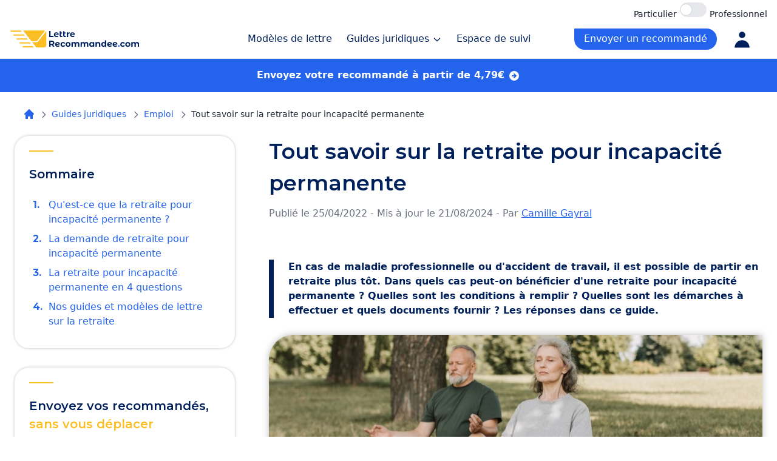

--- FILE ---
content_type: text/html; charset=UTF-8
request_url: https://www.lettre-recommandee.com/guides/emploi/retraite-incapacite-permanente.html
body_size: 20090
content:
<!DOCTYPE html>
<html lang="fr">
<head>
    <meta charset="UTF-8"/>
    <meta name="viewport" content="width=device-width, initial-scale=1, maximum-scale=1">
    <meta name="robots" content="max-snippet:-1, max-image-preview:large, max-video-preview:-1"/>

            
    <title>La retraite pour incapacité permanente - Lettre recommandee.com</title>
    <meta name="description" content="Découvrez comment fonctionne la retraite pour incapacité permanente : les conditions à remplir pour en bénéficier, les démarches pour en faire la demande…"/>
    <meta name="keywords" content="retraite incapacité permanente, demande retraite incapacité permanente"/>
    <link rel="icon" type="image/x-icon" href="/build/images/favicon/favicon.ico"/>
    
        <link rel="preload" href="https://fonts.gstatic.com" as="style" onload="this.onload=null;this.rel='stylesheet'">
        <noscript><link rel="stylesheet" href="https://fonts.gstatic.com"></noscript>

        <link rel="preload" href="https://fonts.googleapis.com/css2?family=Montserrat:ital,wght@0,300;0,400;0,500;0,600;0,700;0,800;1,300;1,400;1,500;1,600;1,700;1,800&display=swap" as="style" onload="this.onload=null;this.rel='stylesheet'">
        <noscript><link rel="stylesheet" href="https://fonts.googleapis.com/css2?family=Montserrat:ital,wght@0,300;0,400;0,500;0,600;0,700;0,800;1,300;1,400;1,500;1,600;1,700;1,800&display=swap"></noscript>

        <link rel="preload" href="https://fonts.googleapis.com/css2?family=Inter:wght@300;400;500;600;700;800;900&display=swap" as="style" onload="this.onload=null;this.rel='stylesheet'">
        <noscript><link rel="stylesheet" href="https://fonts.googleapis.com/css2?family=Inter:wght@300;400;500;600;700;800;900&display=swap"></noscript>

        <link rel="stylesheet" href="/build/1296.91e7bec0.css"><link rel="stylesheet" href="/build/global.a37eac6d.css">
        <link rel="stylesheet" href="/build/app.655c2843.css">
    
                    

    
    
    		
                            
        
                                        		
                            
        
                                        		
                            
        
                    
    
	<script type="application/ld+json">{
	"@context" : "http://schema.org",
	"@type" : "BreadcrumbList",
	"itemListElement" : [{
		"@type" : "ListItem",
		"position" : 1,
		"item" : {
			"@id" : "https://www.lettre-recommandee.com",
			"name" : "Accueil"
		}
	},{
		"@type" : "ListItem",
		"position" : 2,
		"item" : {
			"@id" : "https://www.lettre-recommandee.com/guides",
			"name" : "Guides juridiques"
		}
	},{
		"@type" : "ListItem",
		"position" : 3,
		"item" : {
			"@id" : "https://www.lettre-recommandee.com/guides/emploi",
			"name" : "Emploi"
		}
	},{
		"@type" : "ListItem",
		"position" : 4,
		"item" : {
			"@id" : "https://www.lettre-recommandee.com/guides/emploi/retraite-incapacite-permanente.html",
			"name" : "Tout savoir sur la retraite pour incapacité permanente"
		}
	}]
}</script>
    
    
        
<script type = 'application/ld+json'>
    { "@context": "https://schema.org",
        "@graph": [{
            "@type": "Article",
            "headline": "Tout savoir sur la retraite pour incapacité permanente",
            "dateCreated": "2022-04-25T10:54:59+02:00",
            "dateModified": "2024-08-21T10:28:02+02:00",
            "datePublished": "2022-04-25T10:54:59+02:00",
            "articleSection": "Retraite",
            "description": "Découvrez comment fonctionne la retraite pour incapacité permanente : les conditions à remplir pour en bénéficier, les démarches pour en faire la demande…",
            "articleBody": "En cas de maladie professionnelle ou d&amp;#39;accident de travail, il est possible de partir en retraite plus t&amp;ocirc;t. Dans quels cas peut-on b&amp;eacute;n&amp;eacute;ficier d&amp;#39;une retraite pour incapacit&amp;eacute; permanente ? Quelles sont les conditions &amp;agrave; remplir ? Quelles sont les d&amp;eacute;marches &amp;agrave; effectuer et quels documents fournir ? Les r&amp;eacute;ponses dans ce guide.",
            "mainEntityOfPage": {
                "@type": "WebPage",
                "@id": "https://www.lettre-recommandee.com/guides/emploi/retraite-incapacite-permanente.html",
                "name": "Tout savoir sur la retraite pour incapacité permanente"
            },
            "publisher": {
                "@type": "Organization",
                "name": "Lettre-Recommandee.com",
                "url": "https://www.lettre-recommandee.com",
                "sameAs": ["https://www.facebook.com/LettreRecommandee"],
                "logo": {
                    "@type": "ImageObject",
                    "url": "https://www.lettre-recommandee.com/build/images/logos/logo_lreco.webp",
                    "caption" : "lettre-recommandee.com",
                    "width": 319,
                    "height": 50
                }
            },
            "author": {
                "@type": "Person",
                "@id": "https://www.lettre-recommandee.com/#/schema/person/eccbc87e4b5ce2fe28308fd9f2a7baf3",
                "url": "https://www.lettre-recommandee.com/auteur/camille-gayral.html",
                "name": "Camille Gayral"
            },
            "image": {
                "@type": "ImageObject",
                "url": "https://www.lettre-recommandee.com/images/650/vignette-retraite-incapacite-permanente.jpg",
                "width": 350,
                "height": 160
            }
        }]
    }
</script>

    
                    
                                                        
                                                        
                                                        
                    
    
    <script type="application/ld+json">{
	"@context" : "http://schema.org",
	"@type" : "FAQPage",
	"mainEntity" : [{
		"@type" : "Question",
		"name" : "Quand peut-on prendre une retraite pour incapacité permanente ?",
		"acceptedAnswer" : {
			"@type" : "answer",
			"text" : "Si vous remplissez tous les critères d'attribution, vous pouvez partir en retraite pour incapacité permanente dès l'âge de 60 ans."
		}
	},{
		"@type" : "Question",
		"name" : "Une durée d'assurance minimum est-elle nécessaire pour bénéficier d'une retraite pour incapacité permanente ?",
		"acceptedAnswer" : {
			"@type" : "answer",
			"text" : "Non, vous pouvez prendre une retraite pour incapacité permanente à taux plein, quelle que soit votre durée d'assurance."
		}
	},{
		"@type" : "Question",
		"name" : "Est-on éligible à la retraite pour incapacité permanente en cas d'accident de trajet ?",
		"acceptedAnswer" : {
			"@type" : "answer",
			"text" : "Non, si vous avez subi un accident de trajet, vous ne pouvez pas bénéficier de la retraite pour incapacité permanente."
		}
	},{
		"@type" : "Question",
		"name" : "Peut-on cumuler la retraite d'incapacité permanente avec une pension d'invalidité ?",
		"acceptedAnswer" : {
			"@type" : "answer",
			"text" : "Non, la retraite d'incapacité permanente n'est pas cumulable avec la pension d'invalidité."
		}
	}]
}</script>


    <script>
        function onCheckoutOption(step, checkoutOption) {
            dataLayer.push({
                'event': 'checkoutOption',
                'ecommerce': {
                    'checkout_option': {
                        'actionField': {'step': step, 'option': checkoutOption}
                    }
                }
            });
        }

        function onCheckout(step, name, price) {
            dataLayer.push({
                'event': 'checkout',
                'ecommerce': {
                    'checkout': {
                        'actionField': {'step': step},
                        'products': [{
                            'name': name,
                            'price': price,
                        }]
                    }
                }
            });
        }
    </script>

    <!-- Google Tag Manager -->
    <noscript>
        <iframe src="//www.googletagmanager.com/ns.html?id=GTM-5QVG6K" height="0" width="0"
                style="display:none;visibility:hidden"></iframe>
    </noscript>
    <script>(function (w, d, s, l, i) {
            w[l] = w[l] || [];
            w[l].push({
                'gtm.start':
                    new Date().getTime(), event: 'gtm.js'
            });
            var f = d.getElementsByTagName(s)[0],
                j = d.createElement(s), dl = l != 'dataLayer' ? '&l=' + l : '';
            j.async = true;
            j.src =
                '//www.googletagmanager.com/gtm.js?id=' + i + dl;
            f.parentNode.insertBefore(j, f);
        })(window, document, 'script', 'dataLayer', 'GTM-5QVG6K');</script>
    <!-- End Google Tag Manager -->

</head>

<body>
<main role="main" class="relative w-full min-h-screen">
                    
<header class="w-full h-auto bg-white border-b lg:fixed lg:z-20 header-js">

    <div class="max-w-screen-xl h-8 mx-auto relative pt-1">
        <div class="absolute right-0 pr-4">
            <span class="text-sm font-medium text-gray-900 dark:text-gray-300">Particulier</span>
            <label class="relative inline-flex items-center cursor-pointer">
                <input type="checkbox" name="homeToggle" id="homeToggle" value="" class="sr-only peer" >
                <div class="w-11 h-6 bg-gray-200 peer-focus:outline-none peer-focus:ring-4 peer-focus:ring-blue-300 dark:peer-focus:ring-blue-800 rounded-full peer dark:bg-gray-700 peer-checked:after:translate-x-full rtl:peer-checked:after:-translate-x-full peer-checked:after:border-white after:content-[''] after:absolute after:top-[2px] after:start-[2px] after:bg-white after:border-gray-300 after:border after:rounded-full after:h-5 after:w-5 after:transition-all dark:border-gray-600 peer-checked:bg-blue-600"></div>
            </label>
            <span class=" text-sm font-medium text-gray-900 dark:text-gray-300">Professionnel</span>
        </div>
    </div>
    <div class="max-w-screen-xl h-16 mx-auto px-4">
        <div class="w-full h-full flex justify-between items-center">

            
            
            <a href="/" class="block">
                <svg class="inline-block w-[200px] lg:w-[215px]" viewBox="0 0 217 34" fill="none"
                     xmlns="http://www.w3.org/2000/svg">
                    <path d="M45.1111 20.6539C45.2448 20.6539 45.4453 20.5871 45.5121 20.4534L58.8784 3.21094H22.3884L35.9552 20.6539H45.1111Z"
                          fill="#FBBF25"/>
                    <path d="M47.1829 21.5228C46.7819 22.0574 46.1136 22.3916 45.3785 22.3916H37.2919L44.1755 31.2133H56.918C59.0711 31.2133 60.8165 29.4679 60.8165 27.3148V4.01294L47.1829 21.5228Z"
                          fill="#FBBF25"/>
                    <path d="M18.4455 3.27783H2.19233C1.30145 3.27783 0.801227 4.3034 1.3497 5.00544C1.55235 5.26483 1.86317 5.41644 2.19233 5.41644H20.1162L18.4455 3.27783Z"
                          fill="#FBBF25"/>
                    <path d="M23.4579 9.6936H7.20479C6.3139 9.6936 5.81368 10.7192 6.36215 11.4212C6.5648 11.6806 6.87562 11.8322 7.20478 11.8322H25.1287L23.4579 9.6936Z"
                          fill="#FBBF25"/>
                    <path d="M28.4033 16.1763H12.217C11.3261 16.1763 10.8259 17.2018 11.3744 17.9039C11.577 18.1633 11.8878 18.3149 12.217 18.3149H30.0741L28.4033 16.1763Z"
                          fill="#FBBF25"/>
                    <path d="M33.4157 22.6589H17.2294C16.3386 22.6589 15.8383 23.6845 16.3868 24.3865C16.5895 24.6459 16.9003 24.7975 17.2294 24.7975H35.0865L33.4157 22.6589Z"
                          fill="#FBBF25"/>
                    <path d="M22.2417 29.0747C21.3508 29.0747 20.8505 30.1003 21.399 30.8023C21.6017 31.0617 21.9125 31.2133 22.2417 31.2133H40.0987L38.4279 29.0747H22.2417Z"
                          fill="#FBBF25"/>
                    <path d="M65.5818 14H72.9227V12.1111H67.8999V3.98316H65.5818V14ZM77.8826 12.3258C76.8809 12.3258 76.1654 11.9394 75.8363 11.181L81.5316 10.0791C81.5173 7.61784 79.7285 6.18686 77.5534 6.18686C75.178 6.18686 73.4322 7.8468 73.4322 10.1507C73.4322 12.4402 75.1637 14.1145 77.8253 14.1145C79.2134 14.1145 80.2866 13.6852 81.0021 12.8695L79.8144 11.5816C79.2849 12.0825 78.6982 12.3258 77.8826 12.3258ZM77.5534 7.87542C78.4836 7.87542 79.1561 8.40488 79.3708 9.19192L75.6216 9.92171C75.6646 8.61952 76.4373 7.87542 77.5534 7.87542ZM87.0817 12.0539C86.8242 12.2399 86.495 12.3401 86.1659 12.3401C85.5649 12.3401 85.2215 11.9823 85.2215 11.3241V8.19023H87.1247V6.47306H85.2215V4.59848H82.9891V11.3527C82.9891 13.1843 84.0338 14.1145 85.8654 14.1145C86.538 14.1145 87.2105 13.9571 87.6684 13.6279L87.0817 12.0539ZM92.9789 12.0539C92.7214 12.2399 92.3922 12.3401 92.0631 12.3401C91.4621 12.3401 91.1187 11.9823 91.1187 11.3241V8.19023H93.0219V6.47306H91.1187V4.59848H88.8863V11.3527C88.8863 13.1843 89.931 14.1145 91.7626 14.1145C92.4352 14.1145 93.1077 13.9571 93.5656 13.6279L92.9789 12.0539ZM96.9586 7.31733V6.30134H94.8265V14H97.0588V10.3653C97.0588 8.89141 97.8744 8.21885 99.1051 8.21885C99.2768 8.21885 99.4199 8.23316 99.6059 8.24747V6.18686C98.4182 6.18686 97.5024 6.57323 96.9586 7.31733ZM104.741 12.3258C103.74 12.3258 103.024 11.9394 102.695 11.181L108.39 10.0791C108.376 7.61784 106.587 6.18686 104.412 6.18686C102.037 6.18686 100.291 7.8468 100.291 10.1507C100.291 12.4402 102.022 14.1145 104.684 14.1145C106.072 14.1145 107.145 13.6852 107.861 12.8695L106.673 11.5816C106.144 12.0825 105.557 12.3258 104.741 12.3258ZM104.412 7.87542C105.342 7.87542 106.015 8.40488 106.23 9.19192L102.48 9.92171C102.523 8.61952 103.296 7.87542 104.412 7.87542Z"
                          fill="#00205C"/>
                    <path d="M74.4538 30.0984L72.2072 26.8787C73.5094 26.3206 74.2678 25.2188 74.2678 23.7162C74.2678 21.4696 72.5935 20.0815 69.9176 20.0815H65.5818V30.0984H67.8999V27.308H69.9176H70.0321L71.9639 30.0984H74.4538ZM71.921 23.7162C71.921 24.8038 71.2055 25.462 69.7888 25.462H67.8999V21.9704H69.7888C71.2055 21.9704 71.921 22.6144 71.921 23.7162ZM79.825 28.4241C78.8233 28.4241 78.1078 28.0378 77.7787 27.2794L83.474 26.1775C83.4597 23.7162 81.671 22.2853 79.4959 22.2853C77.1205 22.2853 75.3747 23.9452 75.3747 26.2491C75.3747 28.5386 77.1062 30.2129 79.7678 30.2129C81.1558 30.2129 82.2291 29.7836 82.9445 28.9679L81.7568 27.68C81.2274 28.1809 80.6407 28.4241 79.825 28.4241ZM79.4959 23.9738C80.426 23.9738 81.0986 24.5033 81.3132 25.2903L77.5641 26.0201C77.607 24.7179 78.3797 23.9738 79.4959 23.9738ZM88.6951 30.2129C90.3121 30.2129 91.5856 29.4974 92.1437 28.2667L90.4122 27.3223C89.9972 28.0664 89.3819 28.3812 88.6807 28.3812C87.5503 28.3812 86.6631 27.5942 86.6631 26.2491C86.6631 24.9039 87.5503 24.1169 88.6807 24.1169C89.3819 24.1169 89.9972 24.446 90.4122 25.1758L92.1437 24.2457C91.5856 22.9864 90.3121 22.2853 88.6951 22.2853C86.1908 22.2853 84.4021 23.9309 84.4021 26.2491C84.4021 28.5672 86.1908 30.2129 88.6951 30.2129ZM96.9945 30.2129C99.4415 30.2129 101.216 28.5672 101.216 26.2491C101.216 23.9309 99.4415 22.2853 96.9945 22.2853C94.5475 22.2853 92.7588 23.9309 92.7588 26.2491C92.7588 28.5672 94.5475 30.2129 96.9945 30.2129ZM96.9945 28.3812C95.8783 28.3812 95.0198 27.5799 95.0198 26.2491C95.0198 24.9182 95.8783 24.1169 96.9945 24.1169C98.1107 24.1169 98.9549 24.9182 98.9549 26.2491C98.9549 27.5799 98.1107 28.3812 96.9945 28.3812ZM112.567 22.2853C111.408 22.2853 110.407 22.7575 109.791 23.5445C109.248 22.7002 108.332 22.2853 107.259 22.2853C106.271 22.2853 105.413 22.6287 104.84 23.2869V22.3997H102.708V30.0984H104.94V26.2347C104.94 24.861 105.642 24.2171 106.629 24.2171C107.559 24.2171 108.088 24.7895 108.088 26.0344V30.0984H110.321V26.2347C110.321 24.861 111.022 24.2171 112.024 24.2171C112.925 24.2171 113.483 24.7895 113.483 26.0344V30.0984H115.716V25.691C115.716 23.3442 114.399 22.2853 112.567 22.2853ZM127.576 22.2853C126.417 22.2853 125.415 22.7575 124.8 23.5445C124.256 22.7002 123.34 22.2853 122.267 22.2853C121.28 22.2853 120.421 22.6287 119.849 23.2869V22.3997H117.717V30.0984H119.949V26.2347C119.949 24.861 120.65 24.2171 121.637 24.2171C122.568 24.2171 123.097 24.7895 123.097 26.0344V30.0984H125.329V26.2347C125.329 24.861 126.03 24.2171 127.032 24.2171C127.934 24.2171 128.492 24.7895 128.492 26.0344V30.0984H130.724V25.691C130.724 23.3442 129.408 22.2853 127.576 22.2853ZM138.39 22.3997V23.2154C137.832 22.5858 137.03 22.2853 136.086 22.2853C133.911 22.2853 132.236 23.8307 132.236 26.2491C132.236 28.6674 133.911 30.2129 136.086 30.2129C137.116 30.2129 137.932 29.8837 138.49 29.2112V30.0984H140.622V22.3997H138.39ZM136.472 28.3812C135.356 28.3812 134.497 27.5799 134.497 26.2491C134.497 24.9182 135.356 24.1169 136.472 24.1169C137.574 24.1169 138.433 24.9182 138.433 26.2491C138.433 27.5799 137.574 28.3812 136.472 28.3812ZM147.368 22.2853C146.323 22.2853 145.422 22.643 144.821 23.3012V22.3997H142.689V30.0984H144.921V26.292C144.921 24.8753 145.694 24.2171 146.767 24.2171C147.754 24.2171 148.327 24.7895 148.327 26.0344V30.0984H150.559V25.691C150.559 23.3442 149.185 22.2853 147.368 22.2853ZM158.276 19.4805V23.2154C157.718 22.5858 156.916 22.2853 155.972 22.2853C153.797 22.2853 152.123 23.8307 152.123 26.2491C152.123 28.6674 153.797 30.2129 155.972 30.2129C157.002 30.2129 157.818 29.8837 158.376 29.2112V30.0984H160.508V19.4805H158.276ZM156.358 28.3812C155.242 28.3812 154.384 27.5799 154.384 26.2491C154.384 24.9182 155.242 24.1169 156.358 24.1169C157.46 24.1169 158.319 24.9182 158.319 26.2491C158.319 27.5799 157.46 28.3812 156.358 28.3812ZM166.452 28.4241C165.451 28.4241 164.735 28.0378 164.406 27.2794L170.101 26.1775C170.087 23.7162 168.298 22.2853 166.123 22.2853C163.748 22.2853 162.002 23.9452 162.002 26.2491C162.002 28.5386 163.733 30.2129 166.395 30.2129C167.783 30.2129 168.856 29.7836 169.572 28.9679L168.384 27.68C167.855 28.1809 167.268 28.4241 166.452 28.4241ZM166.123 23.9738C167.053 23.9738 167.726 24.5033 167.94 25.2903L164.191 26.0201C164.234 24.7179 165.007 23.9738 166.123 23.9738ZM175.48 28.4241C174.478 28.4241 173.763 28.0378 173.433 27.2794L179.129 26.1775C179.114 23.7162 177.326 22.2853 175.151 22.2853C172.775 22.2853 171.029 23.9452 171.029 26.2491C171.029 28.5386 172.761 30.2129 175.422 30.2129C176.811 30.2129 177.884 29.7836 178.599 28.9679L177.412 27.68C176.882 28.1809 176.295 28.4241 175.48 28.4241ZM175.151 23.9738C176.081 23.9738 176.753 24.5033 176.968 25.2903L173.219 26.0201C173.262 24.7179 174.034 23.9738 175.151 23.9738ZM188.095 30.2129C189.712 30.2129 190.985 29.4974 191.544 28.2667L189.812 27.3223C189.397 28.0664 188.782 28.3812 188.081 28.3812C186.95 28.3812 186.063 27.5942 186.063 26.2491C186.063 24.9039 186.95 24.1169 188.081 24.1169C188.782 24.1169 189.397 24.446 189.812 25.1758L191.544 24.2457C190.985 22.9864 189.712 22.2853 188.095 22.2853C185.591 22.2853 183.802 23.9309 183.802 26.2491C183.802 28.5672 185.591 30.2129 188.095 30.2129ZM196.394 30.2129C198.841 30.2129 200.616 28.5672 200.616 26.2491C200.616 23.9309 198.841 22.2853 196.394 22.2853C193.947 22.2853 192.159 23.9309 192.159 26.2491C192.159 28.5672 193.947 30.2129 196.394 30.2129ZM196.394 28.3812C195.278 28.3812 194.42 27.5799 194.42 26.2491C194.42 24.9182 195.278 24.1169 196.394 24.1169C197.511 24.1169 198.355 24.9182 198.355 26.2491C198.355 27.5799 197.511 28.3812 196.394 28.3812ZM211.967 22.2853C210.808 22.2853 209.807 22.7575 209.191 23.5445C208.647 22.7002 207.732 22.2853 206.658 22.2853C205.671 22.2853 204.812 22.6287 204.24 23.2869V22.3997H202.108V30.0984H204.34V26.2347C204.34 24.861 205.041 24.2171 206.029 24.2171C206.959 24.2171 207.488 24.7895 207.488 26.0344V30.0984H209.721V26.2347C209.721 24.861 210.422 24.2171 211.424 24.2171C212.325 24.2171 212.883 24.7895 212.883 26.0344V30.0984H215.115V25.691C215.115 23.3442 213.799 22.2853 211.967 22.2853Z"
                          fill="#00205C"/>
                    <path d="M181.473 30.2129C182.246 30.2129 182.862 29.6262 182.862 28.8105C182.862 27.9805 182.246 27.4368 181.473 27.4368C180.701 27.4368 180.085 27.9805 180.085 28.8105C180.085 29.6262 180.701 30.2129 181.473 30.2129Z"
                          fill="#2463EB"/>
                </svg>

                            </a>

            <div class="flex">
                                    <div class="item-basket dropdownLinkPanierMobile mx-4 my-auto text-sm leading-7 cursor-pointer sm:mr-4 xl:text-base text-blue-primary xl:mx-6 lg:hidden">
                                            </div>
                                <div class="lg:hidden text-blue-primary">
                                            <a href="/espace-client " title="Espace client">
                            <svg xmlns="http://www.w3.org/2000/svg" class="h-8 w-8" viewBox="0 0 20 20" fill="currentColor">
                                <path fill-rule="evenodd" d="M10 9a3 3 0 100-6 3 3 0 000 6zm-7 9a7 7 0 1114 0H3z" clip-rule="evenodd"/>
                            </svg>
                        </a>
                                    </div>
                <div class="hidden lg:block">
                    <ul class="flex font-medium">
            <li class="mx-4 my-auto text-sm leading-7 transition duration-300 ease-in-out cursor-pointer xl:text-base text-blue-primary hover:text-blue-secondary xl:mx-6">
            <a href="/modeles-lettre" title="Modèles de lettre" class="">Modèles de lettre</a></li>
        <li class="text-sm my-auto leading-7 transition duration-300 ease-in-out cursor-pointer xl:text-base text-blue-primary hover:text-blue-secondary menu-dropdown-action-js">
            Guides juridiques
            <svg class="inline-block w-4 h-4" xmlns="http://www.w3.org/2000/svg" fill="none" viewBox="0 0 24 24"
                 stroke="currentColor">
                <path stroke-linecap="round" stroke-linejoin="round" stroke-width="2" d="M19 9l-7 7-7-7"></path>
            </svg>
        </li>
        <li class="mx-4 my-auto text-sm leading-7 transition duration-300 ease-in-out cursor-pointer xl:text-base text-blue-primary hover:text-blue-secondary xl:mx-6">
            <a href="/suivi" title="Espace de suivi" class="">Espace de suivi</a></li>
        <li>

                    <li class="item-basket menu-dropdown-action-js-panier mx-4 pt-2 my-auto text-sm leading-7 transition duration-300 ease-in-out cursor-pointer xl:text-base text-blue-primary xl:mx-6">

                            </li>
        
                    
    <li>
        

<a class="w-full h-full flex items-center justify-center px-4 text-white font-medium  bg-blue-secondary text-center rounded-b-3xl rounded-tr-3xl transition duration-300 ease-in-out hover:bg-blue-tertiary font-medium py-1 my-auto " id="navRecommande"   href="/modeles-lettre/lettre-vierge.html" title="Envoyer un recommandé"><span>Envoyer un recommandé</span></a>    </li>

            <li class="mx-4 my-auto text-sm leading-7 transition duration-300 ease-in-out cursor-pointer xl:text-base text-blue-primary hover:text-blue-secondary xl:mx-6">
            <a href="/espace-client " title="Espace client">
                <svg xmlns="http://www.w3.org/2000/svg" class="h-[35px] w-[35px]" viewBox="0 0 20 20" fill="currentColor">
                    <path fill-rule="evenodd" d="M10 9a3 3 0 100-6 3 3 0 000 6zm-7 9a7 7 0 1114 0H3z" clip-rule="evenodd"></path>
                </svg>
            </a>
        </li>

    </ul>                </div>
            </div>
        </div>
    </div>
    <section class=" hidden bg-white absolute inset-x-0 border-t rounded-b-3xl shadow-menu menu-dropdown-js">
   <div class="max-w-screen-xl mx-auto py-8 px-16 ">
       <div class="flex flex-wrap justify-between -ml-24">
           <div class="w-2/4 pl-24">
               <p class="font-montserrat text-lg font-bold text-blue-primary mb-4">Les thématiques</p>
               <ul class="flex flex-wrap justify-between">
                                                                     <li class="w-2/4 mb-4">
                               <a href="/guides/administration" class="text-blue-primary font-medium transition duration-300 ease-in-out hover:text-blue-secondary">Administration</a>
                           </li>
                                                  <li class="w-2/4 mb-4">
                               <a href="/guides/banque-assurance" class="text-blue-primary font-medium transition duration-300 ease-in-out hover:text-blue-secondary">Banque - Assurance</a>
                           </li>
                                                  <li class="w-2/4 mb-4">
                               <a href="/guides/consommation" class="text-blue-primary font-medium transition duration-300 ease-in-out hover:text-blue-secondary">Consommation</a>
                           </li>
                                                  <li class="w-2/4 mb-4">
                               <a href="/guides/emploi" class="text-blue-primary font-medium transition duration-300 ease-in-out hover:text-blue-secondary">Emploi</a>
                           </li>
                                                  <li class="w-2/4 mb-4">
                               <a href="/guides/famille" class="text-blue-primary font-medium transition duration-300 ease-in-out hover:text-blue-secondary">Famille</a>
                           </li>
                                                  <li class="w-2/4 mb-4">
                               <a href="/guides/immobilier-logement" class="text-blue-primary font-medium transition duration-300 ease-in-out hover:text-blue-secondary">Immobilier - Logement</a>
                           </li>
                                                  <li class="w-2/4 mb-4">
                               <a href="/guides/justice" class="text-blue-primary font-medium transition duration-300 ease-in-out hover:text-blue-secondary">Justice</a>
                           </li>
                                                  <li class="w-2/4 mb-4">
                               <a href="/guides/professionnels" class="text-blue-primary font-medium transition duration-300 ease-in-out hover:text-blue-secondary">Professionnels</a>
                           </li>
                                                         </ul>
           </div>
           <div class="absolute top-0 right-24 inset-x-0 w-0.5 mx-auto h-full flex items-center">
               <span class="block w-1px h-32 bg-gray-200"></span>
           </div>
           <div class="w-2/4 pl-24">
                                  <p class="font-montserrat text-lg font-bold text-blue-primary mb-4">Les plus populaires</p>
                   <ul class="flex flex-wrap flex-col">
                                                  <li class="mb-4">
                               <a href="/guides/banque-assurance/resiliation-assurance-loyers-impayes.html"
                                  title="Comment résilier une assurance loyers impayés ?"
                                  class="text-blue-primary font-medium transition duration-300 ease-in-out hover:text-blue-secondary">Comment résilier une assurance loyers impayés ?
                               </a>
                           </li>
                                                  <li class="mb-4">
                               <a href="/guides/consommation/resiliation-contrat-deces.html"
                                  title="Comment résilier un contrat pour décès ?"
                                  class="text-blue-primary font-medium transition duration-300 ease-in-out hover:text-blue-secondary">Comment résilier un contrat pour décès ?
                               </a>
                           </li>
                                                  <li class="mb-4">
                               <a href="/guides/consommation/demenagement-resiliation-contrats.html"
                                  title="Déménagement : quels sont les contrats à résilier ?"
                                  class="text-blue-primary font-medium transition duration-300 ease-in-out hover:text-blue-secondary">Déménagement : quels sont les contrats à résilier ?
                               </a>
                           </li>
                                          </ul>
                              <a class="inline-block items-end text-lg font-bold transition duration-300 ease-in-out text-blue-primary hover:text-blue-secondary"
                  href="/guides" title="Découvrir tous les guides">Découvrir tous les guides
                   <svg class="inline-block w-4 h-4" xmlns="http://www.w3.org/2000/svg" fill="none" viewBox="0 0 24 24"
                        stroke="currentColor">
                       <path stroke-linecap="round" stroke-linejoin="round" stroke-width="2" d="M9 5l7 7-7 7"/>
                   </svg>
               </a>
           </div>
       </div>
   </div>
</section>
</header>
<div class="hidden lg:block lg:h-16"></div>
                        <nav class="navigationPack fixed z-20 leading-7 bottom-0 w-full h-16 px-6 bg-blue-secondary shadow-bottom-menu  lg:hidden">
    <div class="grid grid-cols-4 gap-4 h-full">
                    <a class="cursor-pointer flex flex-col justify-center items-center" title="Modèles" href="/modeles-lettre/lettre-vierge.html">
                <svg width="24" height="24" viewBox="0 0 24 24" fill="none" xmlns="http://www.w3.org/2000/svg">
                    <path d="M7 17H7.01M7 21C5.93913 21 4.92172 20.5786 4.17157 19.8284C3.42143 19.0783 3 18.0609 3 17V5C3 4.46957 3.21071 3.96086 3.58579 3.58579C3.96086 3.21071 4.46957 3 5 3H9C9.53043 3 10.0391 3.21071 10.4142 3.58579C10.7893 3.96086 11 4.46957 11 5V17C11 18.0609 10.5786 19.0783 9.82843 19.8284C9.07828 20.5786 8.06087 21 7 21V21ZM7 21H19C19.5304 21 20.0391 20.7893 20.4142 20.4142C20.7893 20.0391 21 19.5304 21 19V15C21 14.4696 20.7893 13.9609 20.4142 13.5858C20.0391 13.2107 19.5304 13 19 13H16.657L7 21ZM11 7.343L12.657 5.686C13.0321 5.31106 13.5407 5.10043 14.071 5.10043C14.6013 5.10043 15.1099 5.31106 15.485 5.686L18.314 8.515C18.6889 8.89006 18.8996 9.39867 18.8996 9.929C18.8996 10.4593 18.6889 10.9679 18.314 11.343L9.828 19.828L11 7.343Z" stroke="white" stroke-width="2" stroke-linecap="round" stroke-linejoin="round"></path>
                    <circle cx="7" cy="17" r="1" fill="#FBBF25"></circle>
                </svg>
                <span class="font-medium text-sm text-white">Modèles</span>
            </a>
            <a class="cursor-pointer flex flex-col justify-center items-center" title="Guides" href="/guides">
                <svg width="24" height="24" viewBox="0 0 24 24" fill="none" xmlns="http://www.w3.org/2000/svg">
                    <path d="M11.828 4.99992H6C5.46957 4.99992 4.96086 5.21063 4.58579 5.5857C4.21071 5.96078 4 6.46948 4 6.99992V17.9999C4 18.5304 4.21071 19.0391 4.58579 19.4141C4.96086 19.7892 5.46957 19.9999 6 19.9999H17C17.5304 19.9999 18.0391 19.7892 18.4142 19.4141C18.7893 19.0391 19 18.5304 19 17.9999V11.5M17.586 3.58592C17.7705 3.3949 17.9912 3.24253 18.2352 3.13772C18.4792 3.0329 18.7416 2.97772 19.0072 2.97542C19.2728 2.97311 19.5361 3.02371 19.7819 3.12427C20.0277 3.22484 20.251 3.37334 20.4388 3.56113C20.6266 3.74891 20.7751 3.97222 20.8756 4.21801C20.9762 4.4638 21.0268 4.72716 21.0245 4.99272C21.0222 5.25828 20.8622 5.76473 20.8622 5.76473C20.8622 5.76473 20.605 6.22942 20.414 6.41392L11.828 14.9999H9V12.1719L17.586 3.58592Z" stroke="white" stroke-width="2" stroke-linecap="round" stroke-linejoin="round"></path>
                    <path d="M17.586 3.58592C17.7705 3.3949 17.9912 3.24253 18.2352 3.13772C18.4792 3.0329 18.7416 2.97772 19.0072 2.97542C19.2728 2.97311 19.5361 3.02371 19.7819 3.12427C20.0277 3.22484 20.251 3.37334 20.4388 3.56113C20.6266 3.74891 20.7751 3.97222 20.8756 4.21801C20.9762 4.4638 21.0268 4.72716 21.0245 4.99272C21.0222 5.25828 20.8622 5.76473 20.8622 5.76473C20.8622 5.76473 20.605 6.22942 20.414 6.41392L11.828 14.9999H9V12.1719L17.586 3.58592Z" stroke="#FBBF25" stroke-width="2" stroke-linecap="round" stroke-linejoin="round"></path>
                </svg>
                <span class="font-medium text-sm text-white">Guides</span>
            </a>
                <a id='navRecommandemobile' class="cursor-pointer flex flex-col justify-center items-center" title="Envoyer un recommandé" href="/modeles-lettre/lettre-vierge.html">
            <svg width="24" height="24" viewBox="0 0 24 24" fill="none" xmlns="http://www.w3.org/2000/svg">
                <path d="M12 19L21 21L12 3L3 21L12 19ZM12 19V11" stroke="white" stroke-width="2" stroke-linecap="round" stroke-linejoin="round"></path>
                <path d="M11 11C11 10.4477 11.4477 10 12 10C12.5523 10 13 10.4477 13 11V18.5H11V11Z" fill="#FBBF25"></path>
            </svg>
            <span class="font-medium text-sm text-white">Envoyer</span>
        </a>
                    <a class="cursor-pointer flex flex-col justify-center items-center" title="Suivre un recommandé" href="/suivi">
                <svg width="24" height="24" viewBox="0 0 24 24" fill="none" xmlns="http://www.w3.org/2000/svg">
                    <path d="M11.934 9.8C12.0582 9.70685 12.159 9.58607 12.2284 9.44721C12.2978 9.30836 12.334 9.15524 12.334 9C12.334 8.84475 12.2978 8.69164 12.2284 8.55279C12.159 8.41393 12.0582 8.29315 11.934 8.2L6.59999 4.2C6.45142 4.08857 6.27475 4.02072 6.08979 4.00404C5.90483 3.98736 5.71888 4.02252 5.55277 4.10557C5.38667 4.18863 5.24697 4.31629 5.14933 4.47427C5.0517 4.63224 4.99999 4.81429 4.99999 5L4.99998 13C4.99998 13.1857 5.0517 13.3678 5.14933 13.5257C5.24697 13.6837 5.38666 13.8114 5.55277 13.8944C5.71888 13.9775 5.90483 14.0126 6.08979 13.996C6.27475 13.9793 6.45142 13.9114 6.59999 13.8L11.933 9.8L11.934 9.8ZM19.934 9.8C20.0582 9.70685 20.159 9.58607 20.2284 9.44721C20.2978 9.30836 20.334 9.15524 20.334 9C20.334 8.84475 20.2978 8.69164 20.2284 8.55279C20.159 8.41393 20.0582 8.29315 19.934 8.2L14.6 4.2C14.4514 4.08857 14.2748 4.02072 14.0898 4.00404C13.9048 3.98736 13.7189 4.02252 13.5528 4.10557C13.3867 4.18863 13.247 4.31629 13.1493 4.47427C13.0517 4.63224 13 4.81429 13 5L13 13C13 13.1857 13.0517 13.3678 13.1493 13.5257C13.247 13.6837 13.3867 13.8114 13.5528 13.8944C13.7189 13.9775 13.9048 14.0126 14.0898 13.996C14.2748 13.9793 14.4514 13.9114 14.6 13.8L19.934 9.8Z" stroke="white" stroke-width="2" stroke-linecap="round" stroke-linejoin="round"></path>
                    <path d="M20.2284 9.44721C20.159 9.58607 20.0582 9.70685 19.934 9.8L14.6 13.8C14.4514 13.9114 14.2748 13.9793 14.0898 13.996C13.9048 14.0126 13.7189 13.9775 13.5528 13.8944C13.3867 13.8114 13.247 13.6837 13.1493 13.5257C13.0517 13.3678 13 13.1857 13 13L13 5C13 4.81429 13.0517 4.63224 13.1493 4.47427C13.247 4.31629 13.3867 4.18863 13.5528 4.10557C13.7189 4.02252 13.9048 3.98736 14.0898 4.00404C14.2748 4.02072 14.4514 4.08857 14.6 4.2L19.934 8.2C20.0582 8.29315 20.159 8.41393 20.2284 8.55279C20.2978 8.69164 20.334 8.84475 20.334 9C20.334 9.15524 20.2978 9.30836 20.2284 9.44721Z" stroke="#FBBF25" stroke-width="2" stroke-linecap="round" stroke-linejoin="round"></path>
                </svg>
                <span class="font-medium text-sm text-white">Suivi</span>
            </a>
            </div>
</nav>            
            <div class="bg-[#2463EB] py-4 lg:mt-8">
            <p class="text-white font-semibold text-center">
                <a href="/pack">Envoyez votre recommandé à partir de 4,79€
                    <svg xmlns="http://www.w3.org/2000/svg" class="h-5 w-5 inline" viewBox="0 0 20 20" fill="currentColor">
                        <path fill-rule="evenodd" d="M10 18a8 8 0 100-16 8 8 0 000 16zm3.707-8.707l-3-3a1 1 0 00-1.414 1.414L10.586 9H7a1 1 0 100 2h3.586l-1.293 1.293a1 1 0 101.414 1.414l3-3a1 1 0 000-1.414z" clip-rule="evenodd"></path>
                    </svg></a>
            </p>
        </div>
    
    <div class="px-4 mx-auto max-w-screen-xl lg:px-6">
                                
    
    <ul class="flex flex-wrap items-center w-full my-6 lg:pl-4 ">
        <li class="pr-2">
            <a class="flex items-center text-xs text-blue-secondary transition duration-300 ease-in-out cursor-pointer hover:text-blue-tertiary md:text-sm" href="/" title="Accueil">
                <svg class="inline-block w-4 h-4" width="16" height="16" viewBox="0 0 16 16" fill="none"
                     xmlns="http://www.w3.org/2000/svg">
                    <path d="M8.70704 0.293031C8.51951 0.105559 8.26521 0.000244141 8.00004 0.000244141C7.73488 0.000244141 7.48057 0.105559 7.29304 0.293031L0.293041 7.29303C0.110883 7.48163 0.0100885 7.73423 0.0123669 7.99643C0.0146453 8.25863 0.119814 8.50944 0.305222 8.69485C0.490631 8.88026 0.741443 8.98543 1.00364 8.9877C1.26584 8.98998 1.51844 8.88919 1.70704 8.70703L2.00004 8.41403V15C2.00004 15.2652 2.1054 15.5196 2.29293 15.7071C2.48047 15.8947 2.73482 16 3.00004 16H5.00004C5.26526 16 5.51961 15.8947 5.70715 15.7071C5.89468 15.5196 6.00004 15.2652 6.00004 15V13C6.00004 12.7348 6.1054 12.4805 6.29293 12.2929C6.48047 12.1054 6.73482 12 7.00004 12H9.00004C9.26526 12 9.51961 12.1054 9.70715 12.2929C9.89468 12.4805 10 12.7348 10 13V15C10 15.2652 10.1054 15.5196 10.2929 15.7071C10.4805 15.8947 10.7348 16 11 16H13C13.2653 16 13.5196 15.8947 13.7071 15.7071C13.8947 15.5196 14 15.2652 14 15V8.41403L14.293 8.70703C14.4816 8.88919 14.7342 8.98998 14.9964 8.9877C15.2586 8.98543 15.5095 8.88026 15.6949 8.69485C15.8803 8.50944 15.9854 8.25863 15.9877 7.99643C15.99 7.73423 15.8892 7.48163 15.707 7.29303L8.70704 0.293031Z"
                          fill="currentColor"></path>
                </svg>
                <span class="inline-block invisible w-0">Accueil</span>
            </a>
        </li>
                                    <li class="pr-2">
                    <svg class="inline-block w-4 h-4 text-gray-primary" xmlns="http://www.w3.org/2000/svg" fill="none" viewBox="0 0 24 24" stroke="currentColor">
                        <path stroke-linecap="round" stroke-linejoin="round" stroke-width="2" d="M9 5l7 7-7 7"></path>
                    </svg>
                    <a class="overflow-hidden whitespace-nowrap text-blue-secondary text-xs transition duration-300 ease-in-out cursor-pointer hover:underline overflow-ellipsis md:text-sm"
                       href="/guides" title="Guides juridiques">Guides juridiques</a>
                </li>
                                                <li class="pr-2">
                    <svg class="inline-block w-4 h-4 text-gray-primary" xmlns="http://www.w3.org/2000/svg" fill="none" viewBox="0 0 24 24" stroke="currentColor">
                        <path stroke-linecap="round" stroke-linejoin="round" stroke-width="2" d="M9 5l7 7-7 7"></path>
                    </svg>
                    <a class="overflow-hidden whitespace-nowrap text-blue-secondary text-xs transition duration-300 ease-in-out cursor-pointer hover:underline overflow-ellipsis md:text-sm"
                       href="/guides/emploi" title="Emploi">Emploi</a>
                </li>
                                                <li class="flex-auto flex-grow-0 flex-shrink inline-block overflow-hidden whitespace-nowrap overflow-ellipsis">
                    <svg class="inline-block w-4 h-4 text-gray-primary" xmlns="http://www.w3.org/2000/svg" fill="none" viewBox="0 0 24 24" stroke="currentColor">
                        <path stroke-linecap="round" stroke-linejoin="round" stroke-width="2" d="M9 5l7 7-7 7"></path>
                    </svg>
                    <span class="text-xs text-blue-quaternary md:text-sm">Tout savoir sur la retraite pour incapacité permanente</span>
                </li>
                        </ul>
        
                    <div class="flex flex-wrap lg:grid lg:grid-cols-12 lg:gap-6">
        <div class="order-2 w-full lg:pr-6 lg:col-span-4 lg:order-1 xl:col-span-4 xl:pr-8">
            <div class="mb-6 lg:mb-8">
    <div class="box-summary">
        <p class="title-other">
            Sommaire
        </p>
        <ol class="list-number">
	<li><a href="#ancre1">Qu&#39;est-ce que la retraite pour incapacit&eacute; permanente ?</a></li>
	<li><a href="#ancre2">La demande de retraite pour incapacit&eacute; permanente</a></li>
	<li><a href="#ancre3">La retraite pour incapacit&eacute; permanente en 4 questions</a></li>
	<li><a href="#ancre3">Nos guides et mod&egrave;les de lettre sur la retraite</a></li>
</ol>
    </div>
</div>
            <div class="mb-6 lg:mb-8">
    <div class="box-ccm">
        <p class="title-other">
            Envoyez vos recommandés, <span>sans vous déplacer</span>
        </p>
        <ul>
            <li>
                <svg width="52" height="40" viewBox="0 0 52 40" fill="none" xmlns="http://www.w3.org/2000/svg">
                    <path d="M0.5 0H32.5156C36.9253 0 40.5 3.57473 40.5 7.98438V32.0156C40.5 36.4253 36.9253 40 32.5156 40H8.48438C4.07473 40 0.5 36.4253 0.5 32.0156V0Z" fill="#FFE195"/>
                    <path d="M41.6562 17.7763H25.25C24.9687 17.7763 24.7812 17.5921 24.7812 17.3158C24.7812 17.0394 24.9687 16.8552 25.25 16.8552H41.6562C41.9375 16.8552 42.125 17.0394 42.125 17.3158C42.125 17.5921 41.9375 17.7763 41.6562 17.7763Z" fill="black"/>
                    <path d="M30.4062 11.3289H25.25C24.9687 11.3289 24.7812 11.1447 24.7812 10.8684C24.7812 10.592 24.9687 10.4078 25.25 10.4078H30.4062C30.6875 10.4078 30.875 10.592 30.875 10.8684C30.875 11.1447 30.6875 11.3289 30.4062 11.3289Z" fill="black"/>
                    <path d="M41.6562 34.3553H36.5C36.2187 34.3553 36.0312 34.171 36.0312 33.8947C36.0312 33.6184 36.2187 33.4342 36.5 33.4342H41.6562C41.9375 33.4342 42.125 33.6184 42.125 33.8947C42.125 34.171 41.9375 34.3553 41.6562 34.3553Z" fill="#00205C"/>
                    <path d="M41.6562 20.5395H25.25C24.9687 20.5395 24.7812 20.3553 24.7812 20.0789C24.7812 19.8026 24.9687 19.6184 25.25 19.6184H41.6562C41.9375 19.6184 42.125 19.8026 42.125 20.0789C42.125 20.3553 41.9375 20.5395 41.6562 20.5395Z" fill="black"/>
                    <path d="M41.6562 23.3026H25.25C24.9687 23.3026 24.7812 23.1184 24.7812 22.8421C24.7812 22.5658 24.9687 22.3816 25.25 22.3816H41.6562C41.9375 22.3816 42.125 22.5658 42.125 22.8421C42.125 23.1184 41.9375 23.3026 41.6562 23.3026Z" fill="black"/>
                    <path d="M41.6562 26.0658H25.25C24.9687 26.0658 24.7812 25.8816 24.7812 25.6053C24.7812 25.329 24.9687 25.1448 25.25 25.1448H41.6562C41.9375 25.1448 42.125 25.329 42.125 25.6053C42.125 25.8816 41.9375 26.0658 41.6562 26.0658Z" fill="black"/>
                    <path d="M41.6562 28.8289H25.25C24.9687 28.8289 24.7812 28.6447 24.7812 28.3684C24.7812 28.092 24.9687 27.9078 25.25 27.9078H41.6562C41.9375 27.9078 42.125 28.092 42.125 28.3684C42.125 28.6447 41.9375 28.8289 41.6562 28.8289Z" fill="black"/>
                    <path d="M43.6321 15.1397V34.7943C43.6321 35.0501 43.4585 35.2207 43.1981 35.2207H22.8019C22.5415 35.2207 22.3679 35.0501 22.3679 34.7943V7.08166C22.3679 6.82585 22.5415 6.65531 22.8019 6.65531H37.4264C37.6868 6.65531 38.034 6.78321 38.2943 6.95375C38.4245 6.69795 38.5981 6.48477 38.7717 6.22896C38.3811 5.97315 37.8604 5.80261 37.4264 5.80261H22.8019C22.0642 5.80261 21.5 6.35687 21.5 7.08166V34.7943C21.5 35.5191 22.0642 36.0734 22.8019 36.0734H43.1981C43.9358 36.0734 44.5 35.5191 44.5 34.7943V15.0117C44.2396 15.097 43.9358 15.1397 43.6321 15.1397Z" fill="black"/>
                    <path d="M44.9375 16.3947C41.3281 16.3947 38.375 13.4934 38.375 9.94737C38.375 6.40132 41.3281 3.5 44.9375 3.5C48.5469 3.5 51.5 6.40132 51.5 9.94737C51.5 13.4934 48.5469 16.3947 44.9375 16.3947ZM44.9375 4.42105C41.8438 4.42105 39.3125 6.90789 39.3125 9.94737C39.3125 12.9868 41.8438 15.4737 44.9375 15.4737C48.0312 15.4737 50.5625 12.9868 50.5625 9.94737C50.5625 6.90789 48.0312 4.42105 44.9375 4.42105Z" fill="black"/>
                    <path d="M43.8594 12.7105C43.5781 12.7105 43.25 12.6184 43.0625 12.3881L41.1406 10.5C40.9531 10.3158 40.9531 10.0394 41.1406 9.85524C41.3281 9.67103 41.6094 9.67103 41.7969 9.85524L43.7188 11.7434C43.8125 11.8355 44 11.7894 44.1875 11.6513L48.0312 7.87497C48.2187 7.69076 48.5 7.69076 48.6875 7.87497C48.875 8.05918 48.875 8.3355 48.6875 8.51971L44.8438 12.296C44.5625 12.5723 44.1875 12.7105 43.8594 12.7105Z" fill="black"/>
                </svg>
                <span>
                Des modèles de lettre à personnaliser <i>en 2 minutes</i>
            </span>
            </li>
            <li>
                <svg width="47" height="40" viewBox="0 0 47 40" fill="none" xmlns="http://www.w3.org/2000/svg">
                    <path d="M0.5 0H30.5C36.0228 0 40.5 4.47715 40.5 10V30C40.5 35.5228 36.0228 40 30.5 40H10.5C4.97715 40 0.5 35.5228 0.5 30V0Z" fill="#FFE195"/>
                    <path d="M25.4259 29.0556H43.1296C44.9815 29.0556 46.5 27.6235 46.5 25.8772V15.6784C46.5 13.932 44.9815 12.5 43.1296 12.5H25.4259C23.5741 12.5 22.0556 13.932 22.0556 15.6784V25.8772C22.0926 27.6235 23.5741 29.0556 25.4259 29.0556ZM22.9815 15.6784C22.9815 14.3861 24.0926 13.3732 25.4259 13.3732H43.1296C44.5 13.3732 45.5741 14.421 45.5741 15.6784V25.8772C45.5741 27.1695 44.463 28.1824 43.1296 28.1824H33.1296H25.4259C24.0556 28.1824 22.9815 27.1346 22.9815 25.8772V15.6784ZM25.6481 25.1786L31.3148 20.4634L25.6852 16.342C25.5 16.2023 25.463 15.9229 25.6111 15.7482C25.7593 15.5736 26.0556 15.5387 26.2407 15.6784L34.3148 21.5811L42.3519 15.6435C42.537 15.5038 42.8333 15.5387 42.9815 15.7133C43.1296 15.888 43.0926 16.1674 42.9074 16.3071L37.3519 20.4285L42.9815 25.1786C43.1667 25.3533 43.1667 25.5978 43.0185 25.7724C42.9444 25.8772 42.7963 25.9121 42.6852 25.9121C42.5741 25.9121 42.463 25.8772 42.3889 25.8073L36.6111 20.9524L34.5741 22.4543C34.5 22.5241 34.3889 22.5591 34.3148 22.5591C34.2407 22.5591 34.1296 22.5241 34.0556 22.4543L32.0926 21.0223L26.2407 25.8073C26.1667 25.8772 26.0556 25.9121 25.9444 25.9121C25.8333 25.9121 25.6852 25.8772 25.6111 25.7724C25.463 25.5978 25.463 25.3183 25.6481 25.1786ZM20.2778 20.7778C20.2778 21.0223 20.0926 21.1969 19.8333 21.1969H14.6111C14.3519 21.1969 14.1667 21.0223 14.1667 20.7778C14.1667 20.5333 14.3519 20.3586 14.6111 20.3586H19.8333C20.0556 20.3586 20.2778 20.5333 20.2778 20.7778ZM11.5 17.4946C11.5 17.2501 11.6852 17.0755 11.9444 17.0755H19.7963C20.0556 17.0755 20.2407 17.2501 20.2407 17.4946C20.2407 17.7391 20.0556 17.9137 19.7963 17.9137H11.9815C11.7222 17.9487 11.5 17.7391 11.5 17.4946ZM20.2778 24.0609C20.2778 24.3054 20.0926 24.4801 19.8333 24.4801H16.3889C16.1296 24.4801 15.9444 24.3054 15.9444 24.0609C15.9444 23.8165 16.1296 23.6418 16.3889 23.6418H19.8333C20.0556 23.6069 20.2778 23.8165 20.2778 24.0609Z" fill="black"/>
                </svg>
                <span>
                Des recommandés envoyés par notre partenaire <i>La Poste</i>
            </span>
            </li>
            <li>
                <svg width="46" height="40" viewBox="0 0 46 40" fill="none" xmlns="http://www.w3.org/2000/svg">
                    <path d="M0.5 0H30.5C36.0228 0 40.5 4.47715 40.5 10V30C40.5 35.5228 36.0228 40 30.5 40H10.5C4.97715 40 0.5 35.5228 0.5 30V0Z" fill="#FFE195"/>
                    <path d="M34.5281 12.5922H30.4689C29.9402 12.5922 29.509 13.0222 29.509 13.552V17.5636C29.509 18.0922 29.9391 18.5234 30.4689 18.5234H34.5281C35.0568 18.5234 35.488 18.0922 35.488 17.5625V13.552C35.488 13.0233 35.0568 12.5922 34.5281 12.5922ZM34.6202 17.5625C34.6202 17.6156 34.5801 17.6557 34.5281 17.6557H30.4689C30.4179 17.6557 30.3768 17.6145 30.3768 17.5636V13.552C30.3768 13.5011 30.4179 13.4599 30.4689 13.4599H34.5281C34.5801 13.4599 34.6202 13.5 34.6202 13.552V17.5625Z" fill="black"/>
                    <path d="M36.2702 9.87515V10.3941L33.1762 7.30006C32.8111 6.93715 32.1817 6.93931 31.8188 7.30006L19.7992 19.3186C19.5251 19.5926 19.4439 20.0032 19.5923 20.3651C19.7407 20.7247 20.0884 20.9576 20.4774 20.9576H22.3364V32.012C22.3364 32.5406 22.7664 32.9718 23.2962 32.9718H33.3344C33.5738 32.9718 33.7677 32.7768 33.7677 32.5385C33.7677 32.3001 33.5727 32.1051 33.3344 32.1051H23.2962C23.2453 32.1051 23.2041 32.064 23.2041 32.0131V20.9576H44.5187C44.9065 20.9576 45.2554 20.7247 45.4027 20.3661C45.5533 20.0065 45.472 19.5959 45.1968 19.3186L41.4312 15.5529V9.87515C41.4312 9.34648 41.0011 8.91531 40.4714 8.91531H37.23C36.7014 8.91531 36.2702 9.3454 36.2702 9.87515ZM44.6032 20.0336C44.588 20.0693 44.5555 20.091 44.5187 20.091H20.4774L20.4124 19.9328L32.4319 7.91323L32.1254 7.60665L32.5619 7.91323L36.3969 11.7471L40.6902 16.0404L44.6032 20.0336ZM40.5634 9.87515V14.6862L37.1379 11.2607V9.87515C37.1379 9.82423 37.1791 9.78306 37.23 9.78306H40.4714C40.5212 9.78306 40.5634 9.82531 40.5634 9.87515Z" fill="black"/>
                    <path d="M40.0878 22.1851C37.114 22.1851 34.6938 24.6041 34.6938 27.579C34.6938 30.5538 37.1129 32.9729 40.0878 32.9729C43.0626 32.9729 45.4817 30.5538 45.4817 27.579C45.4817 24.6041 43.0615 22.1851 40.0878 22.1851ZM40.0878 32.1041C37.5918 32.1041 35.5616 30.0739 35.5616 27.5779C35.5616 25.0819 37.5918 23.0517 40.0878 23.0517C42.5838 23.0517 44.6139 25.0819 44.6139 27.5779C44.6139 30.0739 42.5838 32.1041 40.0878 32.1041Z" fill="black"/>
                    <path d="M42.3867 25.5304L39.2342 28.6829L37.7868 27.2562C37.6157 27.0893 37.3405 27.0904 37.1737 27.2605C37.0057 27.4317 37.0079 27.7057 37.178 27.8737L38.9319 29.6027C38.9536 29.6232 38.9796 29.6341 39.0034 29.6492C39.0749 29.6958 39.154 29.7272 39.2363 29.7272C39.2927 29.7272 39.3479 29.7164 39.3999 29.6947C39.4162 29.6882 39.4281 29.6742 39.4433 29.6655C39.4779 29.646 39.5126 29.6287 39.5418 29.5994L42.9988 26.1425C43.1678 25.9735 43.1678 25.6983 42.9988 25.5293C42.8298 25.3603 42.5557 25.3603 42.3867 25.5304Z" fill="black"/>
                </svg>
                <span>
                Aucun déplacement, <i>vous gagnez du temps !</i>
            </span>
            </li>
        </ul>

                      <div class="max-w-290 mx-auto h-11 mt-6">
                 

<a class="w-full h-full flex items-center justify-center px-4 text-white font-medium  bg-blue-secondary text-center rounded-b-3xl rounded-tr-3xl transition duration-300 ease-in-out hover:bg-blue-tertiary  "    href="/modeles-lettre/lettre-depart-retraite-anticipee.html" title="C&#039;est parti"><span>C'est parti</span></a>
             </div>
            </div>
</div>
            <div class="sticky top-24">
                <div class="box-news side newsletter-side-js">
    <p class="title-other">
        Recevez tous nos conseils, <span>actualités et bons plans</span>
    </p>
    <form class="relative group-action blockNewsletter">
    <input class="px-6 w-full h-10 rounded-lg text-blue-quaternary border border-gray-primary focus:shadow-input focus:border-gray-primary focus:outline-none newsletter-input-js"
           type="email"
           placeholder="Adresse mail"/>
    <div class="cta-generic">
        

    <button class="w-full  h-full  flex flex-wrap items-center justify-center text-white bg-blue-secondary rounded-b-3xl rounded-tr-3xl transition duration-300 ease-in-out hover:bg-blue-tertiary
            validateNewsletter"
            type="submit"
            form="newsletter_footer"                                    value="Je m&#039;inscris"
            >Je m'inscris
    </button>

    </div>
    <p class="absolute left-0 -bottom-1 text-sm text-center lg:text-left text-red-primary errorNewsletter"></p>
</form>
<p class="hidden text-sm font-semibold text-left text-white text-green-400 md:text-base lg:text-lg succesNewsletter"></p>

<div class="text-mention">
    <p>Informations collectées par Lettre-recommandee.com, marque de Bemove pour recevoir nos conseils par email.
        Pour en savoir plus et exercer vos droits, accédez à notre
        <a class="underline text-gray-primary"
           title="Notre politique de confidentialité"
           href="/page-politique-confidentialite.html">politique de confidentialité</a>.
    </p>
</div>
</div>            </div>
        </div>
        <div class="order-1 w-full lg:col-span-8 lg:order-2 xl:col-span-8">
            <section class="mb-12 lg:mb-16">
                <h1 class="title-h1">Tout savoir sur la retraite pour incapacité permanente</h1>
                <p class="mt-3">Publié le 25/04/2022 - Mis à jour
                    le 21/08/2024 - Par
                    <a href="/auteur/camille-gayral.html"
                       class="text-link">Camille Gayral</a>
                </p>
            </section>

            <section class="section-article article-detail">
                <blockquote class="text-blockintro">
<p>En cas de maladie professionnelle ou d&#39;accident de travail, il est possible de partir en retraite plus t&ocirc;t. Dans quels cas peut-on b&eacute;n&eacute;ficier d&#39;une retraite pour incapacit&eacute; permanente ? Quelles sont les conditions &agrave; remplir ? Quelles sont les d&eacute;marches &agrave; effectuer et quels documents fournir ? Les r&eacute;ponses dans ce guide.</p>
</blockquote>

<div class="picture-xl"><img alt="Retraite pour incapacité permanente" src="/upload/media/Contenu/0001/01/75c86436f8a0d9afe8ce049326c8bcdbdb620429.jpeg" title="La retraite pour incapacité permanente" /></div>

<div id="ancre1">&nbsp;</div>

<h2 class="title-h2">1. Qu&#39;est-ce que la retraite pour incapacit&eacute; permanente ?</h2>

<h3 class="title-h3">Quelles sont les particularit&eacute;s de la retraite pour incapacit&eacute; permanente ?</h3>

<p>La<strong> retraite pour incapacit&eacute; permanente </strong>est destin&eacute;e aux personnes souffrant d&#39;une <a class="text-link" href="/guides/emploi/reconnaissance-maladie-professionnelle.html">maladie professionnelle</a> ou ayant subi un <strong>accident du travail</strong>. Si une incapacit&eacute; permanente a &eacute;t&eacute; d&eacute;clar&eacute;e par la <strong>m&eacute;decine du travail</strong>, un <a class="text-link" href="/guides/emploi/depart-retraite-anticipee.html">d&eacute;part &agrave; la retraite anticip&eacute;</a> est possible &agrave; <strong>taux plein</strong> et sans un minimum de dur&eacute;e d&#39;assurance.</p>

<h3 class="title-h3">Quels assur&eacute;s sont concern&eacute;s par la retraite pour incapacit&eacute; permanente ?</h3>

<p>La retraite pour incapacit&eacute; permanente est ouverte aux assur&eacute;s ayant cotis&eacute; aupr&egrave;s du r&eacute;gime g&eacute;n&eacute;ral des salari&eacute;, du r&eacute;gime des salari&eacute;s agricoles ou du r&eacute;gime des non-salari&eacute;s agricoles.</p>

<h3 class="title-h3">A quel &acirc;ge peut-on prendre sa retraite en cas d&#39;incapacit&eacute; permanente ?</h3>

<p>Si vous &ecirc;tes &eacute;ligible &agrave; ce dispositif (voir les conditions &agrave; remplir ci-dessous), vous pourrez partir &agrave; la retraite pour incapacit&eacute; permanente d&egrave;s l&#39;&acirc;ge de <strong>60 ans</strong>.</p>

<div class="cta-bg-box mx-auto my-6"><a href="/modeles-lettre/lettre-depart-retraite-anticipee.html" title="Ma demande de retraite anticipée"><span><strong>Ma demande de retraite anticip&eacute;e</strong></span></a></div>

<div id="ancre2">&nbsp;</div>

<h2 class="title-h2">2. La demande de retraite pour incapacit&eacute; permanente</h2>

<h3 class="title-h3">Les conditions &agrave; remplir pour b&eacute;n&eacute;ficier d&#39;une retraite pour incapacit&eacute; permanente</h3>

<p>Vous pouvez prendre une retraite pour incapacit&eacute; permanente dans les cas suivants :</p>

<ul class="list-generic">
	<li>Si vous recevez une rente pour accident de travail avec un taux d&#39;incapacit&eacute; permanente d&#39;au moins 20%. Vous devrez alors d&eacute;poser une demande de retraite pour incapacit&eacute; permanente ainsi qu&#39;un questionnaire et les justificatifs de ce statut. Votre demande sera &eacute;tudi&eacute;e par le m&eacute;decin-conseil-r&eacute;gional.</li>
	<li>Si vous recevez une rente pour maladie professionnelle avec un taux d&#39;incapacit&eacute; d&#39;au moins 20%, les d&eacute;marches sont les m&ecirc;mes.</li>
	<li>Si vous recevez une rente maladie professionnelle ou accident du travail avec un taux d&#39;incapacit&eacute; permanente d&#39;au moins 10% et inf&eacute;rieur &agrave; 20%, vous devez avoir &eacute;t&eacute; expos&eacute; pendant au moins 17 ans &agrave; des facteurs de risques professionnels ou votre incapacit&eacute; doit &ecirc;tre due &agrave; votre profession.</li>
</ul>

<h3 class="title-h3">Les facteurs de risques professionnels</h3>

<p>On parle de <strong>facteurs de risques professionnels</strong> lorsque qu&#39;on constate des contraintes physiques (manutention, postures fatigantes, etc.), un rythme de travail tr&egrave;s soutenu (travail r&eacute;p&eacute;titif ou de nuit, etc.) ou un environnement agressif (produits chimiques, bruit, etc.).</p>

<h3 class="title-h3">Les d&eacute;marches &agrave; effectuer pour obtenir une retraite pour incapacit&eacute; permanente</h3>

<p>Si vous remplissez les crit&egrave;res d&#39;attribution de la retraite pour incapacit&eacute; permanente, vous devrez ensuite remplir le <a class="text-link" href="https://www.lassuranceretraite.fr/portail-info/files/live/sites/pub/files/PDF/S5130b_NAT_PUB_WEB_2020.01.pdf" target="_blank">formulaire de demande de retraite pour incapacit&eacute; permanente</a>. Ce document devra &ecirc;tre envoy&eacute; &agrave; votre<strong> caisse r&eacute;gionale</strong>, <strong>4 mois </strong>avant la date de d&eacute;part souhait&eacute;e. Votre courrier devra inclure les informations suivantes :</p>

<ul class="list-generic">
	<li>Le questionnaire rempli, renseignant votre taux d&#39;incapacit&eacute;, vos rentes et votre parcours professionnel</li>
	<li>Votre notification de rente maladie professionnelle ou accident du travail si vous d&eacute;pendez du r&eacute;gime g&eacute;n&eacute;ral</li>
	<li>Votre notification de taux d&#39;incapacit&eacute; permanente si vous d&eacute;pensez du r&eacute;gime agricole (salari&eacute;s ou non-salari&eacute;s)</li>
	<li>Votre notification de consolidation m&eacute;dicale</li>
</ul>

<h3 class="title-h3">Peut-on choisir sa date de d&eacute;part &agrave; la retraite ?</h3>

<p>Pour partir en retraite pour incapacit&eacute; permanente, vous devez remplir tous les crit&egrave;res &eacute;nonc&eacute;s ci-dessus et &ecirc;tre &acirc;g&eacute; d&#39;au moins 60 ans. Votre jour de d&eacute;part &agrave; la retraite doit toujours avoir lieu le premier jour d&#39;un mois et apr&egrave;s la date de d&eacute;p&ocirc;t de votre demande.</p>

<div class="box-mav" style="border:1px solid #2463eb;">
<div class="item-picture-text" style="margin:0rem;">
<div class="col-picture" style="width: 150px; height: 185px;">
<div><a href="/pack/retraite/presentation"><img alt="modèle de lettre départ à la retraite" src="/upload/media/Contenu/0001/01/d1279075fa99826a261204bbd8089269ef45494d.png" style="width: 150px; height: 268px; margin-right: 10px; margin-bottom: 10px;" /></a></div>
</div>

<div class="col-text">
<h3 class="title-h3" style="color:#2463eb;">Pack Retraite (9,99&nbsp;&euro;) :<br />
Partez en retraite l&#39;esprit tranquille !</h3>

<p><strong>Gagnez du temps</strong>, Lettre-Recommandee.com vous accompagne avec ses conseils, lettres types et son service d&#39;envoi en recommand&eacute;.</p>

<ul class="list-generic mt-6">
	<li>La liste des d&eacute;marches &agrave; effectuer</li>
	<li><a href="/pack/retraite/presentation"><u>15 mod&egrave;les de lettres</u> pr&eacute;-remplis</a></li>
	<li>2 lettres recommand&eacute;es AR <strong>offertes </strong>(valeur : 15,98&nbsp;&euro;)</li>
</ul>

<div class="cta-generic mx-auto my-6" style="margin-bottom:0.5rem;"><a href="/pack/retraite/presentation" title="Téléchargez maintenant"><strong><span>T&eacute;l&eacute;charger maintenant</span> </strong> </a></div>
</div>
</div>
</div>

<div id="ancre3">&nbsp;</div>

<h2 class="title-h2">3. La retraite pour incapacit&eacute; permanente en 4 questions</h2>

<h3 class="title-h3">Quand peut-on prendre une retraite pour incapacit&eacute; permanente ?</h3>

<p>Si vous remplissez tous les crit&egrave;res d&#39;attribution, vous pouvez partir en retraite pour incapacit&eacute; permanente d&egrave;s l&#39;&acirc;ge de 60 ans.</p>

<h3 class="title-h3">Une dur&eacute;e d&#39;assurance minimum est-elle n&eacute;cessaire pour b&eacute;n&eacute;ficier d&#39;une retraite pour incapacit&eacute; permanente ?</h3>

<p>Non, vous pouvez prendre une retraite pour incapacit&eacute; permanente &agrave; taux plein, quelle que soit votre dur&eacute;e d&#39;assurance.</p>

<h3 class="title-h3">Est-on &eacute;ligible &agrave; la retraite pour incapacit&eacute; permanente en cas d&#39;accident de trajet ?</h3>

<p>Non, si vous avez subi un accident de trajet, vous ne pouvez pas b&eacute;n&eacute;ficier de la retraite pour incapacit&eacute; permanente.</p>

<h3 class="title-h3">Peut-on cumuler la retraite d&#39;incapacit&eacute; permanente avec une pension d&#39;invalidit&eacute; ?</h3>

<p>Non, la retraite d&#39;incapacit&eacute; permanente n&#39;est pas cumulable avec la pension d&#39;invalidit&eacute;.</p>

<div id="ancre4&gt; &lt;/div&gt;

&lt;h2 class=" title-h2="">Nos guides et mod&egrave;les de lettre sur la retraite
<h3 class="title-h3">Nos guides consacr&eacute;s &agrave; la retraite</h3>

<p>Vous trouverez ci-dessous tous nos guides consacr&eacute;s au d&eacute;part &agrave; la retraite :</p>

<ul class="list-generic">
	<li><a class="text-link" href="/guides/emploi/retraite-salarie.html">D&eacute;part en retraite du salari&eacute; : quelles sont les d&eacute;marches ?</a></li>
	<li><a class="text-link" href="/guides/emploi/depart-retraite-progressive.html">Comment organiser son d&eacute;part en retraite progressive ?</a></li>
	<li><a class="text-link" href="/guides/emploi/depart-retraite-anticipee.html">Le d&eacute;part en retraite anticip&eacute;e</a></li>
	<li><a class="text-link" href="/guides/administration/releve-carriere.html">Retraite : comment obtenir son relev&eacute; de carri&egrave;re ?</a></li>
	<li><a class="text-link" href="/guides/emploi/retraite-complementaire.html">Tout savoir sur la retraite compl&eacute;mentaire</a></li>
	<li><a class="text-link" href="/guides/emploi/lettre-reclamation-retraite-complementaire.html">Retraite compl&eacute;mentaire : comment r&eacute;diger une lettre de r&eacute;clamation ?</a></li>
</ul>

<h3 class="title-h3">Nos mod&egrave;les de lettre consacr&eacute;s &agrave; la retraite</h3>

<ul class="list-generic">
	<li><a class="text-link" href="/modeles-lettre/lettre-demande-avance-pension-retraite.html">Demande d&#39;avance sur une pension de retraite</a></li>
	<li><a class="text-link" href="/modeles-lettre/lettre-demande-pension-retraite-complementaire.html">Demande de versement d&#39;une pension de retraite compl&eacute;mentaire</a></li>
	<li><a class="text-link" href="/modeles-lettre/lettre-demande-reprise-retraite-complementaire.html">Demande de reprise de versements d&#39;une retraite compl&eacute;mentaire</a></li>
	<li><a class="text-link" href="/modeles-lettre/lettre-demande-retraite-progressive.html">Lettre de demande pour une retraite progressive</a></li>
	<li><a class="text-link" href="/modeles-lettre/lettre-contestation-pension-retraite.html">Lettre de contestation relative au montant de la pension de retraite</a></li>
	<li><a class="text-link" href="/modeles-lettre/lettre-notification-depart-retraite.html">Notification de d&eacute;part volontaire &agrave; la retraite</a></li>
	<li><a class="text-link" href="/modeles-lettre/lettre-depart-retraite-anticipee.html">Demande de d&eacute;part &agrave; la retraite anticip&eacute;e</a></li>
	<li><a class="text-link" href="/modeles-lettre/lettre-resiliation-assurance-depart-retraite.html">R&eacute;siliation d&#39;une assurance suite &agrave; un d&eacute;part &agrave; la retraite</a></li>
</ul>

<div class="cta-bg-box mx-auto my-6"><a href="/modeles-lettre/lettre-depart-retraite-anticipee.html" title="Envoyer son courrier recommandé"><span><strong>Envoyer son courrier recommand&eacute;</strong></span></a></div>
</div>
            </section>
        </div>
    </div>

            <section class="section-bg gray mt-8 py-8 lg:py-12 lg:mt-12">
            <p class="text-lg text-blue-primary font-semibold p-4 lg:px-0 lg:text-center">
                Nos <span class="text-yellow-primary">guides juridiques</span> similaires
            </p>
            <div class="w-screen -ml-4 overflow-x-auto flex p-4 lg:px-0 lg:-ml-6 xl:w-full xl:mx-auto">
                <ul class="flex justify-center -ml-4 lg:mx-auto xl:mx-auto">
                                                                        <li class="w-60 pl-4">
                                <a href="/guides/emploi/age-depart-retraite.html"
                                   class="block p-4 bg-white rounded-3xl shadow-blog-card">
                                    <p class="text-sm text-blue-secondary mb-2">
                                        Retraite
                                    </p>
                                    <p class="text-blue-quaternary text-15">
                                        À quel âge pourrez-vous partir en retraite à taux plein ?
                                    </p>
                                </a>
                            </li>
                                                                                                <li class="w-60 pl-4">
                                <a href="/guides/emploi/retraite-salarie.html"
                                   class="block p-4 bg-white rounded-3xl shadow-blog-card">
                                    <p class="text-sm text-blue-secondary mb-2">
                                        Retraite
                                    </p>
                                    <p class="text-blue-quaternary text-15">
                                        Départ en retraite du salarié : quelles sont les démarches ?
                                    </p>
                                </a>
                            </li>
                                                                                                <li class="w-60 pl-4">
                                <a href="/guides/famille/reclamation-maison-retraite-ehpad.html"
                                   class="block p-4 bg-white rounded-3xl shadow-blog-card">
                                    <p class="text-sm text-blue-secondary mb-2">
                                        Personnes âgées
                                    </p>
                                    <p class="text-blue-quaternary text-15">
                                        Faire une réclamation à une maison de retraite (EHPAD)
                                    </p>
                                </a>
                            </li>
                                                                                                <li class="w-60 pl-4">
                                <a href="/guides/emploi/depart-retraite-anticipee.html"
                                   class="block p-4 bg-white rounded-3xl shadow-blog-card">
                                    <p class="text-sm text-blue-secondary mb-2">
                                        Retraite
                                    </p>
                                    <p class="text-blue-quaternary text-15">
                                        Le départ en retraite anticipée
                                    </p>
                                </a>
                            </li>
                                                                                                <li class="w-60 pl-4">
                                <a href="/guides/administration/releve-carriere.html"
                                   class="block p-4 bg-white rounded-3xl shadow-blog-card">
                                    <p class="text-sm text-blue-secondary mb-2">
                                        Demandes d&#039;actes
                                    </p>
                                    <p class="text-blue-quaternary text-15">
                                        Retraite : comment obtenir son relevé de carrière ?
                                    </p>
                                </a>
                            </li>
                                                                                                <li class="w-60 pl-4">
                                <a href="/guides/emploi/retraite-agirc-arrco.html"
                                   class="block p-4 bg-white rounded-3xl shadow-blog-card">
                                    <p class="text-sm text-blue-secondary mb-2">
                                        Retraite
                                    </p>
                                    <p class="text-blue-quaternary text-15">
                                        Retraite AGIRC et ARRCO : comment faire sa demande ?
                                    </p>
                                </a>
                            </li>
                                                                                                <li class="w-60 pl-4">
                                <a href="/guides/emploi/lettre-reclamation-retraite-complementaire.html"
                                   class="block p-4 bg-white rounded-3xl shadow-blog-card">
                                    <p class="text-sm text-blue-secondary mb-2">
                                        Retraite
                                    </p>
                                    <p class="text-blue-quaternary text-15">
                                        Retraite complémentaire : comment rédiger une lettre de réclamation ?
                                    </p>
                                </a>
                            </li>
                                                                                                <li class="w-60 pl-4">
                                <a href="/guides/emploi/retraite-a-letranger.html"
                                   class="block p-4 bg-white rounded-3xl shadow-blog-card">
                                    <p class="text-sm text-blue-secondary mb-2">
                                        Retraite
                                    </p>
                                    <p class="text-blue-quaternary text-15">
                                        Tout savoir sur la retraite à l'étranger
                                    </p>
                                </a>
                            </li>
                                                                                                <li class="w-60 pl-4">
                                <a href="/guides/emploi/retraite-complementaire.html"
                                   class="block p-4 bg-white rounded-3xl shadow-blog-card">
                                    <p class="text-sm text-blue-secondary mb-2">
                                        Retraite
                                    </p>
                                    <p class="text-blue-quaternary text-15">
                                        Tout savoir sur la retraite complémentaire
                                    </p>
                                </a>
                            </li>
                                                                                                <li class="w-60 pl-4">
                                <a href="/guides/emploi/depart-retraite-progressive.html"
                                   class="block p-4 bg-white rounded-3xl shadow-blog-card">
                                    <p class="text-sm text-blue-secondary mb-2">
                                        Retraite
                                    </p>
                                    <p class="text-blue-quaternary text-15">
                                        Tout savoir sur la retraite progressive
                                    </p>
                                </a>
                            </li>
                                                            </ul>
            </div>
        </section>
        </div>

            <footer class="w-full bg-blue-quaternary">
    <div class="py-8 px-4 mx-auto max-w-screen-xl lg:px-6">
        <div class="flex flex-wrap">
            <div class="w-full lg:w-3/6">
                <div class="flex flex-wrap">
                    <ul class="mb-4 w-full sm:mb-0 sm:w-6/12">
                        <li class="mb-4">
                            <a class="text-white transition duration-300 ease-in-out hover:text-gray-primary"
                               href="/modeles-lettre" title="Modèles de lettre">Modèles de lettre</a>
                        </li>
                        <li class="mb-4">
                            <a
                                    class="text-white transition duration-300 ease-in-out hover:text-gray-primary"
                                    href="/guides" title="Guides juridiques">Guides juridiques</a>
                        </li>
                        <li class="mb-4">
                            <a
                                    class="text-white transition duration-300 ease-in-out hover:text-gray-primary"
                                    href="/contact.html" title="Contactez-nous">Contactez-nous</a>
                        </li>
                        <li>
                            <a class="text-white transition duration-300 ease-in-out hover:text-gray-primary"
                               href="/page-donnees-personnelles.html" title="Données personnelles">Données
                                personnelles</a>
                        </li>
                    </ul>
                    <ul class="w-full sm:w-6/12">
                        <li class="mb-4">
                            <a
                                    class="text-white transition duration-300 ease-in-out hover:text-gray-primary"
                                    href="/plan-site.html" title="Plan du site">Plan du site</a>
                        </li>
                        <li class="mb-4">
                            <a
                                    class="text-white transition duration-300 ease-in-out hover:text-gray-primary"
                                    href="/page-mentions-legales.html" title="Mentions légales">Mentions
                                légales</a>
                        </li>
                        <li class="mb-4">
                            <a class="text-white transition duration-300 ease-in-out hover:text-gray-primary"
                               href="/page-conditions-generales.html" title="CGU / CGV">CGU /
                                CGV</a>
                        </li>
                        <li>
                            <a class="text-white transition duration-300 ease-in-out hover:text-gray-primary"
                               href="/page-aide.html" title="Aide">Aide</a>
                        </li>
                    </ul>
                </div>
            </div>
            <div class="mt-8 w-full lg:mt-0 lg:w-3/6">
                <p class="mb-2 w-full text-base font-bold text-white md:text-lg lg:text-xl lg:mb-1">Un accompagnement au
                    quotidien</p>
                <div class="box-news default  footer-newsletter-js ">
    <label for=""
       class="inline-block mb-4 w-full font-montserrat text-sm sm:text-base lg:text-lg text-white">
    Recevez tous les conseils juridiques, actualités et bons plans</label>    <form class="relative group-action blockNewsletter">
    <input class="px-6 w-full h-10 rounded-lg text-blue-quaternary border border-gray-primary focus:shadow-input focus:border-gray-primary focus:outline-none newsletter-input-js"
           type="email"
           placeholder="Adresse mail"/>
    <div class="cta-generic">
        

    <button class="w-full  h-full  flex flex-wrap items-center justify-center text-white bg-blue-secondary rounded-b-3xl rounded-tr-3xl transition duration-300 ease-in-out hover:bg-blue-tertiary
            validateNewsletter"
            type="submit"
            form="newsletter_footer"                                    value="Je m&#039;inscris"
            >Je m'inscris
    </button>

    </div>
    <p class="absolute left-0 -bottom-1 text-sm text-center lg:text-left text-red-primary errorNewsletter"></p>
</form>
<p class="hidden text-sm font-semibold text-left text-white text-green-400 md:text-base lg:text-lg succesNewsletter"></p>

<div class="text-mention">
    <p>Informations collectées par Lettre-recommandee.com, marque de Bemove pour recevoir nos conseils par email.
        Pour en savoir plus et exercer vos droits, accédez à notre
        <a class="underline text-gray-primary"
           title="Notre politique de confidentialité"
           href="/page-politique-confidentialite.html">politique de confidentialité</a>.
    </p>
</div>
</div>            </div>
        </div>
        <div class="grid grid-cols-1 gap-4 items-center py-6 mt-6 border-t md:grid-cols-4 border-gray-primary">
            <span class="mr-auto text-sm w-content text-gray-primary">©Lettre-recommandee.com 2026</span>
            <div class=" flex flex-col lg:items-center col-span-2 mr-auto text-sm w-content text-gray-primary md:mx-auto">
                <span class="">Lettre-recommandee.com est un site du groupe <a
                                        class="underline transition duration-300 ease-in-out hover:text-white"
                                        href="/page-bemove.html"
                                        title="Bemove.com" target="_blank">Bemove</a>.
                <a href="#" onclick="__tcfapi('show', 2, function(){}, {lazy: false, jumpAt: 'privacy'});" class="underline">Paramétrer les cookies</a>
                </span>
                <span class="mt-4 md:mt-0">Autres services du groupe : <a class="underline transition duration-300 ease-in-out hover:text-white" href="https://www.lettre-resiliation.com/" title="Lettre-Resiliation.com" target="_blank">Lettre-Resiliation.com</a> - <a class="underline transition duration-300 ease-in-out hover:text-white" href="https://www.resilier.com/" title="Resilier.com" target="_blank">Resilier.com</a> </span>
            </div>
            <div class="flex justify-self-start items-center w-content md:justify-self-end md:ml-auto">
                <a href="https://www.facebook.com/LettreRecommandee" title="Notre page Facebook">
                    <svg class="transition duration-300 ease-in-out text-gray-primary hover:text-blue-500" width="26"
                         height="26" viewBox="0 0 26 26" fill="none" xmlns="http://www.w3.org/2000/svg">
                        <path fill-rule="evenodd" clip-rule="evenodd"
                              d="M25.5 13C25.5 6.09625 19.9037 0.5 13 0.5C6.09625 0.5 0.5 6.09625 0.5 13C0.5 19.2388 5.07125 24.41 11.0475 25.3475V16.6138H7.8725V13H11.0475V10.2463C11.0475 7.11375 12.9125 5.38375 15.7688 5.38375C17.1362 5.38375 18.5662 5.6275 18.5662 5.6275V8.7025H16.9912C15.4375 8.7025 14.9537 9.66625 14.9537 10.655V13H18.42L17.8662 16.6125H14.9537V25.3475C20.9287 24.41 25.5 19.2388 25.5 13Z"
                              fill="currentColor"/>
                    </svg>
                </a>
                <a href="https://twitter.com/Lettre_AR_com" title="Notre page Twitter" class="ml-4">
                    <svg class="transition duration-300 ease-in-out text-gray-primary hover:text-blue-300" width="26"
                         height="22" viewBox="0 0 26 22" fill="none" xmlns="http://www.w3.org/2000/svg">
                        <path d="M8.3625 21.3138C17.7962 21.3138 22.9562 13.4976 22.9562 6.72007C22.9562 6.49757 22.9562 6.27632 22.9412 6.05757C23.9452 5.33073 24.8117 4.43083 25.5 3.40007C24.5638 3.81507 23.5707 4.08727 22.5537 4.20757C23.6246 3.56639 24.4259 2.558 24.8088 1.37007C23.8021 1.96743 22.7009 2.38848 21.5525 2.61507C20.7792 1.79227 19.7563 1.24736 18.642 1.0647C17.5278 0.882037 16.3844 1.07182 15.3889 1.60465C14.3934 2.13749 13.6014 2.98366 13.1354 4.01214C12.6694 5.04063 12.5555 6.19405 12.8112 7.29382C10.772 7.19162 8.777 6.66173 6.95581 5.73853C5.13461 4.81533 3.52791 3.51947 2.24 1.93507C1.58415 3.06407 1.38324 4.40059 1.67817 5.67252C1.9731 6.94445 2.74171 8.05616 3.8275 8.78132C3.01157 8.7577 2.21329 8.53819 1.5 8.14132V8.20632C1.50049 9.39044 1.91049 10.5379 2.6605 11.4543C3.4105 12.3706 4.45434 12.9993 5.615 13.2338C4.85976 13.4397 4.06737 13.4696 3.29875 13.3213C3.62645 14.3407 4.2646 15.2321 5.12391 15.8708C5.98322 16.5096 7.02072 16.8638 8.09125 16.8838C7.02765 17.7195 5.80973 18.3374 4.50716 18.702C3.20458 19.0666 1.8429 19.1709 0.5 19.0088C2.84576 20.5142 5.57524 21.3127 8.3625 21.3088"
                              fill="currentColor"/>
                    </svg>
                </a>
            </div>
        </div>
    </div>
</footer>        
    <div class="h-16 lg:hidden"></div>
</main>

        <script src="/bundles/fosjsrouting/js/router.min.js"></script>
    <script src="/js/routing?callback=fos.Router.setData"></script>

    <script src="/build/runtime.046e09e5.js" defer></script><script src="/build/4692.2e927745.js" defer></script><script src="/build/6518.fe2292e0.js" defer></script><script src="/build/2018.fd6f3734.js" defer></script><script src="/build/7535.1b06000d.js" defer></script><script src="/build/global.e8934fe1.js" defer></script>
    <script src="/build/header.660ed24e.js" defer></script>
    <script src="/build/8705.5454ae93.js" defer></script><script src="/build/app.e2244f7c.js" defer></script>

    <script src="/build/4601.66c6475b.js" defer></script><script src="/build/guidesDetail.d778dfda.js" defer></script>
</body>
</html>

--- FILE ---
content_type: application/javascript
request_url: https://www.lettre-recommandee.com/build/app.e2244f7c.js
body_size: 5636
content:
!function(e){const t=e.fr=e.fr||{};t.dictionary=Object.assign(t.dictionary||{},{"%0 of %1":"%0 sur %1",Accept:"Accepter","Align cell text to the bottom":"Aligner le texte en bas","Align cell text to the center":"Aligner la cellule au centre","Align cell text to the left":"Aligner la cellule à gauche","Align cell text to the middle":"Aligner le texte au milieu","Align cell text to the right":"Aligner la cellule à droite","Align cell text to the top":"Aligner le texte en haut","Align center":"Centrer","Align left":"Aligner à gauche","Align right":"Aligner à droite","Align table to the left":"Aligner le tableau à gauche","Align table to the right":"Aligner le tableau à droite",Alignment:"Alignement",All:"Tous","Almost equal to":"Presque égal à",Angle:"Angle","Approximately equal to":"Environ égal à",Aquamarine:"Bleu vert",Arrows:"Flèches","Asterisk operator":"Astérisque","Austral sign":"Austral","back with leftwards arrow above":"Précédent avec flèche vers la gauche",Background:"Fond",Big:"Grand","Bitcoin sign":"Bitcoin",Black:"Noir","Block quote":"Citation","Block styles":"Styles de bloc",Blue:"Bleu",Bold:"Gras",Border:"Bordure","Break text":"Saut de ligne",Cancel:"Annuler","Caption for image: %0":"Légende de l'image : %0","Caption for the image":"Légende de l'image","Cedi sign":"Cédi","Cell properties":"Propriétés de la cellule","Cent sign":"Centime","Center table":"Centrer le tableau ","Centered image":"Image centrée","Change image text alternative":"Changer le texte alternatif à l’image","Character categories":"Catégories de caractères","Characters: %0":"Caractères : %0","Choose heading":"Choisir l'en-tête",Clear:"Effacer","Click to edit block":"Cliquer pour modifier le bloc",Code:"Code","Colon sign":"Deux points",Color:"Couleur","Color picker":"Pipette à couleurs",Column:"Colonne","Contains as member":"Contient","Copyright sign":"Copyright","Cruzeiro sign":"Cruzeiro",Currency:"Devise","Currency sign":"Symbole monétaire",Dashed:"Tirets","Decrease indent":"Diminuer le retrait",Default:"Par défaut","Degree sign":"Degré","Delete column":"Supprimer la colonne","Delete row":"Supprimer la ligne","Dim grey":"Gris pâle",Dimensions:"Dimensions","Division sign":"Division","Document colors":"Couleurs du document","Dollar sign":"Dollar","Dong sign":"Dong",Dotted:"Pointillés",Double:"Double","Double dagger":"Croix de Lorraine","Double exclamation mark":"Double point d'exclamation","Double low-9 quotation mark":"Guillemet-virgule double inférieur","Double question mark":"Double point d'interrogation",Downloadable:"Fichier téléchargeable","downwards arrow to bar":"Flèche vers le bas avec barre de fin","downwards dashed arrow":"Flèche en pointillés vers le bas","downwards double arrow":"Double flèche vers le bas","downwards simple arrow":"flèche simple vers le bas","Drachma sign":"Drachme","Drag to move":"Faire glisser pour déplacer","Dropdown toolbar":"Barre d'outils dans un menu déroulant","Edit block":"Modifier le bloc","Edit link":"Modifier le lien","Editor block content toolbar":"Barre d'outils du contenu du bloc éditeur","Editor contextual toolbar":"Barre d'outils contextuelle de l'éditeur","Editor editing area: %0":"Zone d'édition de l'éditeur : %0","Editor toolbar":"Barre d'outils de l'éditeur","Element of":"Appartient à","Em dash":"Tiret long","Empty set":"Élément vide","En dash":"Tiret","end with leftwards arrow above":"Fin avec flèche vers la gauche","Enter image caption":"Saisir la légende de l’image","Enter table caption":"Saisir la légende du tableau","Euro sign":"Euro","Euro-currency sign":"Symbole monétaire de l'euro","Exclamation question mark":"Point exclamation et question","Font Background Color":"Couleur d'arrière-plan","Font Color":"Couleur de police","Font Family":"Police","Font Size":"Taille de police","For all":"Pour tout","Fraction slash":"Fraction","French franc sign":"Franc français","Full size image":"Image taille réelle","German penny sign":"Pfennig","Greater-than or equal to":"Signe supérieur ou égal","Greater-than sign":"Signe supérieur",Green:"Vert",Grey:"Gris",Groove:"Rainuré","Guarani sign":"Guarani","Header column":"Colonne d'entête","Header row":"Ligne d'entête",Heading:"En-tête","Heading 1":"Titre 1","Heading 2":"Titre 2","Heading 3":"Titre 3","Heading 4":"Titre 4","Heading 5":"Titre 5","Heading 6":"Titre 6",Height:"Hauteur",HEX:"HEX","Horizontal ellipsis":"Trois points","Horizontal text alignment toolbar":"Barre d'outils pour modifier l'alignement horizontal du texte","Hryvnia sign":"Hryvnia","HTML object":"Objet HTML",Huge:"Enorme","Identical to":"Identique à","Image resize list":"Liste des tailles d'images","Image toolbar":"Barre d'outils des images","image widget":"Objet image","In line":"Aligné","Increase indent":"Augmenter le retrait","Indian rupee sign":"Roupie indienne",Infinity:"Infini",Insert:"Insérer","Insert column left":"Insérer une colonne à gauche","Insert column right":"Insérer une colonne à droite","Insert image":"Insérer une image","Insert image via URL":"Insérer une image à partir d'une URL","Insert paragraph after block":"Insérer du texte après ce bloc","Insert paragraph before block":"Insérer du texte avant ce bloc","Insert row above":"Insérer une ligne au-dessus","Insert row below":"Insérer une ligne en-dessous","Insert table":"Insérer un tableau",Inset:"Relief intérieur",Integral:"Intégrale",Intersection:"Intersection","Inverted exclamation mark":"Point d'exclamation inversé","Inverted question mark":"Point d'interrogation inversé",Italic:"Italique",Justify:"Justifier","Justify cell text":"Justifier le contenu de la cellule","Kip sign":"Kip",Latin:"Latin","Latin capital letter a with breve":"A bref majuscule","Latin capital letter a with macron":"A barre majuscule","Latin capital letter a with ogonek":"A ogonek majuscule","Latin capital letter c with acute":"C accent aigu majuscule","Latin capital letter c with caron":"C caron majuscule","Latin capital letter c with circumflex":"C circonflexe majuscule","Latin capital letter c with dot above":"C point suscrit majuscule","Latin capital letter d with caron":"D caron majuscule","Latin capital letter d with stroke":"D barré majuscule","Latin capital letter e with breve":"E bref majuscule","Latin capital letter e with caron":"E caron majuscule","Latin capital letter e with dot above":"E point suscrit majuscule","Latin capital letter e with macron":"E macron majuscule","Latin capital letter e with ogonek":"E ogonek majuscule","Latin capital letter eng":"Eng majuscule","Latin capital letter g with breve":"G bref majuscule","Latin capital letter g with cedilla":"G cédille majuscule","Latin capital letter g with circumflex":"G accent circonflexe majuscule","Latin capital letter g with dot above":"G point suscrit majuscule","Latin capital letter h with circumflex":"H accent circonflexe majuscule","Latin capital letter h with stroke":"H barré majuscule","Latin capital letter i with breve":"I bref majuscule","Latin capital letter i with dot above":"I point suscrit majuscule","Latin capital letter i with macron":"I macron majuscule","Latin capital letter i with ogonek":"I ogonek majuscule","Latin capital letter i with tilde":"I tilde majuscule","Latin capital letter j with circumflex":"J accent circonflexe majuscule","Latin capital letter k with cedilla":"K cédille majuscule","Latin capital letter l with acute":"L accent aigu majuscule","Latin capital letter l with caron":"L caron majuscule","Latin capital letter l with cedilla":"L cédille majuscule","Latin capital letter l with middle dot":"L point médian majuscule","Latin capital letter l with stroke":"L barré majuscule","Latin capital letter n with acute":"N accent aigu majuscule","Latin capital letter n with caron":"N caron majuscule","Latin capital letter n with cedilla":"N cédille majuscule","Latin capital letter o with breve":"O bref majuscule","Latin capital letter o with double acute":"O double accent aigu majuscule","Latin capital letter o with macron":"O macron majuscule","Latin capital letter r with acute":"R accent aigu majuscule","Latin capital letter r with caron":"R caron majuscule","Latin capital letter r with cedilla":"R cédille majuscule","Latin capital letter s with acute":"S accent aigu majuscule","Latin capital letter s with caron":"S caron majuscule","Latin capital letter s with cedilla":"S cédille majuscule","Latin capital letter s with circumflex":"S circonflexe majuscule","Latin capital letter t with caron":"T caron majuscule","Latin capital letter t with cedilla":"T cédille majuscule","Latin capital letter t with stroke":"T barré majuscule","Latin capital letter u with breve":"U bref majuscule","Latin capital letter u with double acute":"U double accent aigu majuscule","Latin capital letter u with macron":"U macron majuscule","Latin capital letter u with ogonek":"U ogonek majuscule","Latin capital letter u with ring above":"U rond en chef majuscule","Latin capital letter u with tilde":"U tilde majuscule","Latin capital letter w with circumflex":"W circonflexe majuscule","Latin capital letter y with circumflex":"Y circonflexe majuscule","Latin capital letter y with diaeresis":"Y tréma majuscule","Latin capital letter z with acute":"Z accent circonflexe majuscule","Latin capital letter z with caron":"Z caron majuscule","Latin capital letter z with dot above":"Z point suscrit majuscule","Latin capital ligature ij":"Digramme soudé IJ majuscule","Latin capital ligature oe":"O-E entrelacé majuscule","Latin small letter a with breve":"A bref minuscule","Latin small letter a with macron":"A barre minuscule","Latin small letter a with ogonek":"A ogonek minuscule","Latin small letter c with acute":"C accent aigu minuscule","Latin small letter c with caron":"C caron minuscule","Latin small letter c with circumflex":"C circonflexe minuscule","Latin small letter c with dot above":"C point suscrit minuscule","Latin small letter d with caron":"C caron minuscule","Latin small letter d with stroke":"D barré minuscule","Latin small letter dotless i":"I sans point minuscule","Latin small letter e with breve":"E bref minuscule","Latin small letter e with caron":"E caron minuscule","Latin small letter e with dot above":"E point suscrit minuscule","Latin small letter e with macron":"E macron minuscule","Latin small letter e with ogonek":"E ogonek minuscule","Latin small letter eng":"Eng minuscule","Latin small letter f with hook":"Fonction","Latin small letter g with breve":"G bref minuscule","Latin small letter g with cedilla":"G cédille minuscule","Latin small letter g with circumflex":"G accent circonflexe minuscule","Latin small letter g with dot above":"G point suscrit minuscule","Latin small letter h with circumflex":"H accent circonflexe minuscule","Latin small letter h with stroke":"H barré minuscule","Latin small letter i with breve":"I bref minuscule","Latin small letter i with macron":"I macron minuscule","Latin small letter i with ogonek":"I ogonek minuscule","Latin small letter i with tilde":"I tilde minuscule","Latin small letter j with circumflex":"J accent circonflexe minuscule","Latin small letter k with cedilla":"K cédille minuscule","Latin small letter kra":"Kra minuscule","Latin small letter l with acute":"L accent aigu minuscule","Latin small letter l with caron":"L caron minuscule","Latin small letter l with cedilla":"L cédille minuscule","Latin small letter l with middle dot":"L point médian minuscule","Latin small letter l with stroke":"L barré minuscule","Latin small letter long s":"S long minuscule","Latin small letter n preceded by apostrophe":"Apostrophe N minuscule","Latin small letter n with acute":"N accent aigu minuscule","Latin small letter n with caron":"N caron minuscule","Latin small letter n with cedilla":"N cédille minuscule","Latin small letter o with breve":"O bref minuscule","Latin small letter o with double acute":"O double accent aigu minuscule","Latin small letter o with macron":"O macron minuscule","Latin small letter r with acute":"R accent aigu minuscule","Latin small letter r with caron":"R caron minuscule","Latin small letter r with cedilla":"R cédille minuscule","Latin small letter s with acute":"S accent aigu minuscule","Latin small letter s with caron":"S caron minuscule","Latin small letter s with cedilla":"S cédille minuscule","Latin small letter s with circumflex":"S circonflexe minuscule","Latin small letter t with caron":"T caron minuscule","Latin small letter t with cedilla":"T cédille minuscule","Latin small letter t with stroke":"T barré minuscule","Latin small letter u with breve":"U bref minuscule","Latin small letter u with double acute":"U double accent aigu minuscule","Latin small letter u with macron":"U macron minuscule","Latin small letter u with ogonek":"U ogonek minuscule","Latin small letter u with ring above":"U rond en chef minuscule","Latin small letter u with tilde":"U tilde minuscule","Latin small letter w with circumflex":"W circonflexe minuscule","Latin small letter y with circumflex":"Y circonflexe minuscule","Latin small letter z with acute":"Z accent circonflexe minuscule","Latin small letter z with caron":"Z caron minuscule","Latin small letter z with dot above":"Z point suscrit minuscule","Latin small ligature ij":"Digramme soudé IJ minuscule","Latin small ligature oe":"O-E entrelacé minuscule","Left aligned image":"Image alignée à gauche","Left double quotation mark":"Guillemet-apostrophe double culbuté","Left single quotation mark":"Guillemet-apostrophe culbuté","Left-pointing double angle quotation mark":"Guillemet double vers la gauche","leftwards arrow to bar":"Flèche vers la gauche avec barre de fin","leftwards dashed arrow":"Flèche en pointillés vers la gauche","leftwards double arrow":"Double flèche vers la gauche","leftwards simple arrow":"flèche simple vers la gauche","Less-than or equal to":"Signe inférieur ou égal","Less-than sign":"Signe inférieur","Light blue":"Bleu clair","Light green":"Vert clair","Light grey":"Gris clair",Link:"Lien","Link image":"Lien d'image","Link URL":"URL du lien","Lira sign":"Lire","Livre tournois sign":"Livre tournois","Logical and":"Et logique","Logical or":"Ou logique",Macron:"Macron","Manat sign":"Manat",Mathematical:"Mathématique","Merge cell down":"Fusionner la cellule en-dessous","Merge cell left":"Fusionner la cellule à gauche","Merge cell right":"Fusionner la cellule à droite","Merge cell up":"Fusionner la cellule au-dessus","Merge cells":"Fusionner les cellules","Mill sign":"Moulin","Minus sign":"Moins","Multiple styles":"Styles multiples","Multiplication sign":"Multiplication","N-ary product":"Produit","N-ary summation":"Somme",Nabla:"Nabla","Naira sign":"Naira","New sheqel sign":"Shekel",Next:"Suivant","No results found":"Aucun résultat trouvé","No searchable items":"Aucun élément consultable",None:"Aucun","Nordic mark sign":"Mark nordique","Not an element of":"N'appartient pas à","Not equal to":"Différent de","Not sign":"Négation logique","on with exclamation mark with left right arrow above":"Allumé avec flèches vers la gauche et la droite","Open in a new tab":"Ouvrir dans un nouvel onglet","Open link in new tab":"Ouvrir le lien dans un nouvel onglet",Orange:"Orange",Original:"Taille originale",Outset:"Relief extérieur",Overline:"Macron long",Padding:"Remplissage pour aérer le texte",Paragraph:"Paragraphe","Paragraph sign":"Fin de paragraphe","Partial differential":"Partiellement différent","Per mille sign":"Pour mille","Per ten thousand sign":"Pour dix milles","Peseta sign":"Peseta","Peso sign":"Peso","Plus-minus sign":"Plus ou moins","Pound sign":"Livre sterling","Press Enter to type after or press Shift + Enter to type before the widget":"Appuyez sur la touche Entrée pour taper après ou sur Maj + Entrée pour taper avant le widget.",Previous:"Précedent","Proportional to":"Proportionnel à",Purple:"Violet","Question exclamation mark":"Point d'interrogation et exclamation",Red:"Rouge",Redo:"Restaurer","Registered sign":"Registered","Remove color":"Enlever la couleur","Remove Format":"Enlever le format","Replace from computer":"Remplacer depuis l'ordinateur","Replace image":"Remplacer l'image","Replace image from computer":"Remplacer l'image depuis l'ordinateur","Resize image":"Redimensionner l'image","Resize image to %0":"Redimensionner à %0","Resize image to the original size":"Appliquer les dimensions d'origine","Restore default":"Restaurer par défaut","Reversed paragraph sign":"Fin de paragraphe inversé","Rich Text Editor":"Éditeur de texte enrichi",Ridge:"Relief","Right aligned image":"Image alignée à droite","Right double quotation mark":"Guillemet-apostrophe double","Right single quotation mark":"Guillemet-apostrophe","Right-pointing double angle quotation mark":"Guillemet double vers la droite","rightwards arrow to bar":"Flèche vers la droite avec barre de fin","rightwards dashed arrow":"Flèche en pointillés vers la droite","rightwards double arrow":"Double flèche vers la droite","rightwards simple arrow":"flèche simple vers la droite",Row:"Ligne","Ruble sign":"Rouble","Rupee sign":"Roupie",Save:"Enregistrer","Section sign":"Paragraphe","Select all":"Sélectionner tout","Select column":"Sélectionner la colonne","Select row":"Sélectionner la ligne","Show more items":"Montrer plus d'éléments","Side image":"Image latérale","Single left-pointing angle quotation mark":"Guillemet simple vers la gauche","Single low-9 quotation mark":"Guillemet-virgule inférieur","Single right-pointing angle quotation mark":"Guillemet simple vers la droite",Small:"Petit",Solid:"Continu","soon with rightwards arrow above":"Bientôt avec flèche vers la droite",Source:"Source","Special characters":"Caractères spéciaux","Spesmilo sign":"Spesmilo","Split cell horizontally":"Scinder la cellule horizontalement","Split cell vertically":"Scinder la cellule verticalement","Square root":"Racine carrée",Strikethrough:"Barré",Style:"Style",Styles:"Styles",Subscript:"Indice",Superscript:"Exposant","Table alignment toolbar":"Barre d'outils pour modifier l'alignement du tableau","Table cell text alignment":"Alignement du texte de la cellule","Table properties":"Propriétés du tableau","Table toolbar":"Barre d'outils des tableaux","Tenge sign":"Tenge",Text:"Texte","Text alignment":"Alignement du texte","Text alignment toolbar":"Barre d'outils d'alignement du texte","Text alternative":"Texte alternatif","Text styles":"Styles de texte",'The color is invalid. Try "#FF0000" or "rgb(255,0,0)" or "red".':'La couleur est invalide. Essayez "#FF0000" ou "rgb(255,0,0)" ou "red".','The value is invalid. Try "10px" or "2em" or simply "2".':'La valeur est invalide. Essayez "10px" ou "2em" ou simplement "2".',"There exists":"Existe","This link has no URL":"Ce lien n'a pas d'URL","Tilde operator":"Tilde",Tiny:"Minuscule","Toggle caption off":"Désactiver la légende","Toggle caption on":"Activer la légende","top with upwards arrow above":"Haut avec flèche vers le haut","Trade mark sign":"Marque déposée","Tugrik sign":"Tugrik","Turkish lira sign":"Lire turque",Turquoise:"Turquoise","Two dot leader":"Deux points","Type or paste your content here.":"Noter ou coller votre contenu ici","Type your title":"Rentrer votre titre",Underline:"Souligné",Undo:"Annuler",Union:"Union",Unlink:"Supprimer le lien","up down arrow with base":"Flèche haut et bas avec barre de fin",Update:"Modifier","Update image URL":"Modifier l'URL de l'image","Upload failed":"Échec de l'envoi","Upload from computer":"Télécharger depuis l'ordinateur","Upload image from computer":"Télécharger une image depuis l'ordinateur","Upload in progress":"Téléchargement en cours","upwards arrow to bar":"Flèche vers le haut avec barre de fin","upwards dashed arrow":"Flèche en pointillés vers le haut","upwards double arrow":"Double flèche vers le haut","upwards simple arrow":"flèche simple vers le haut","Vertical text alignment toolbar":"Barre d'outils pour modifier l'alignement vertical du texte","Vulgar fraction one half":"Un demi","Vulgar fraction one quarter":"Un quart","Vulgar fraction three quarters":"Trois quarts",White:"Blanc","Widget toolbar":"Barre d'outils du widget",Width:"Largeur","Won sign":"Won","Words: %0":"Mots : %0","Wrap text":"Retour à la ligne",Yellow:"Jaune","Yen sign":"Yen"}),t.getPluralForm=function(e){return 0==e||1==e?0:0!=e&&e%1e6==0?1:2}}(window.CKEDITOR_TRANSLATIONS||(window.CKEDITOR_TRANSLATIONS={})),(self.webpackChunk=self.webpackChunk||[]).push([[3524],{36566:(e,t,l)=>{var i=l(98705);document.addEventListener("alpine:init",(function(){i.A.store("showModalCancel",!1),i.A.store("modalCancelUniqId","0"),i.A.store("showModalDelete",!1),i.A.store("modalDeleteUniqId","0")})),window.Alpine=i.A,i.A.start()}},e=>{e.O(0,[8705],(()=>{return t=36566,e(e.s=t);var t}));e.O()}]);

--- FILE ---
content_type: application/javascript
request_url: https://www.lettre-recommandee.com/build/global.e8934fe1.js
body_size: 6918
content:
!function(e){const t=e.fr=e.fr||{};t.dictionary=Object.assign(t.dictionary||{},{"%0 of %1":"%0 sur %1",Accept:"Accepter","Align cell text to the bottom":"Aligner le texte en bas","Align cell text to the center":"Aligner la cellule au centre","Align cell text to the left":"Aligner la cellule à gauche","Align cell text to the middle":"Aligner le texte au milieu","Align cell text to the right":"Aligner la cellule à droite","Align cell text to the top":"Aligner le texte en haut","Align center":"Centrer","Align left":"Aligner à gauche","Align right":"Aligner à droite","Align table to the left":"Aligner le tableau à gauche","Align table to the right":"Aligner le tableau à droite",Alignment:"Alignement",All:"Tous","Almost equal to":"Presque égal à",Angle:"Angle","Approximately equal to":"Environ égal à",Aquamarine:"Bleu vert",Arrows:"Flèches","Asterisk operator":"Astérisque","Austral sign":"Austral","back with leftwards arrow above":"Précédent avec flèche vers la gauche",Background:"Fond",Big:"Grand","Bitcoin sign":"Bitcoin",Black:"Noir","Block quote":"Citation","Block styles":"Styles de bloc",Blue:"Bleu",Bold:"Gras",Border:"Bordure","Break text":"Saut de ligne",Cancel:"Annuler","Caption for image: %0":"Légende de l'image : %0","Caption for the image":"Légende de l'image","Cedi sign":"Cédi","Cell properties":"Propriétés de la cellule","Cent sign":"Centime","Center table":"Centrer le tableau ","Centered image":"Image centrée","Change image text alternative":"Changer le texte alternatif à l’image","Character categories":"Catégories de caractères","Characters: %0":"Caractères : %0","Choose heading":"Choisir l'en-tête",Clear:"Effacer","Click to edit block":"Cliquer pour modifier le bloc",Code:"Code","Colon sign":"Deux points",Color:"Couleur","Color picker":"Pipette à couleurs",Column:"Colonne","Contains as member":"Contient","Copyright sign":"Copyright","Cruzeiro sign":"Cruzeiro",Currency:"Devise","Currency sign":"Symbole monétaire",Dashed:"Tirets","Decrease indent":"Diminuer le retrait",Default:"Par défaut","Degree sign":"Degré","Delete column":"Supprimer la colonne","Delete row":"Supprimer la ligne","Dim grey":"Gris pâle",Dimensions:"Dimensions","Division sign":"Division","Document colors":"Couleurs du document","Dollar sign":"Dollar","Dong sign":"Dong",Dotted:"Pointillés",Double:"Double","Double dagger":"Croix de Lorraine","Double exclamation mark":"Double point d'exclamation","Double low-9 quotation mark":"Guillemet-virgule double inférieur","Double question mark":"Double point d'interrogation",Downloadable:"Fichier téléchargeable","downwards arrow to bar":"Flèche vers le bas avec barre de fin","downwards dashed arrow":"Flèche en pointillés vers le bas","downwards double arrow":"Double flèche vers le bas","downwards simple arrow":"flèche simple vers le bas","Drachma sign":"Drachme","Drag to move":"Faire glisser pour déplacer","Dropdown toolbar":"Barre d'outils dans un menu déroulant","Edit block":"Modifier le bloc","Edit link":"Modifier le lien","Editor block content toolbar":"Barre d'outils du contenu du bloc éditeur","Editor contextual toolbar":"Barre d'outils contextuelle de l'éditeur","Editor editing area: %0":"Zone d'édition de l'éditeur : %0","Editor toolbar":"Barre d'outils de l'éditeur","Element of":"Appartient à","Em dash":"Tiret long","Empty set":"Élément vide","En dash":"Tiret","end with leftwards arrow above":"Fin avec flèche vers la gauche","Enter image caption":"Saisir la légende de l’image","Enter table caption":"Saisir la légende du tableau","Euro sign":"Euro","Euro-currency sign":"Symbole monétaire de l'euro","Exclamation question mark":"Point exclamation et question","Font Background Color":"Couleur d'arrière-plan","Font Color":"Couleur de police","Font Family":"Police","Font Size":"Taille de police","For all":"Pour tout","Fraction slash":"Fraction","French franc sign":"Franc français","Full size image":"Image taille réelle","German penny sign":"Pfennig","Greater-than or equal to":"Signe supérieur ou égal","Greater-than sign":"Signe supérieur",Green:"Vert",Grey:"Gris",Groove:"Rainuré","Guarani sign":"Guarani","Header column":"Colonne d'entête","Header row":"Ligne d'entête",Heading:"En-tête","Heading 1":"Titre 1","Heading 2":"Titre 2","Heading 3":"Titre 3","Heading 4":"Titre 4","Heading 5":"Titre 5","Heading 6":"Titre 6",Height:"Hauteur",HEX:"HEX","Horizontal ellipsis":"Trois points","Horizontal text alignment toolbar":"Barre d'outils pour modifier l'alignement horizontal du texte","Hryvnia sign":"Hryvnia","HTML object":"Objet HTML",Huge:"Enorme","Identical to":"Identique à","Image resize list":"Liste des tailles d'images","Image toolbar":"Barre d'outils des images","image widget":"Objet image","In line":"Aligné","Increase indent":"Augmenter le retrait","Indian rupee sign":"Roupie indienne",Infinity:"Infini",Insert:"Insérer","Insert column left":"Insérer une colonne à gauche","Insert column right":"Insérer une colonne à droite","Insert image":"Insérer une image","Insert image via URL":"Insérer une image à partir d'une URL","Insert paragraph after block":"Insérer du texte après ce bloc","Insert paragraph before block":"Insérer du texte avant ce bloc","Insert row above":"Insérer une ligne au-dessus","Insert row below":"Insérer une ligne en-dessous","Insert table":"Insérer un tableau",Inset:"Relief intérieur",Integral:"Intégrale",Intersection:"Intersection","Inverted exclamation mark":"Point d'exclamation inversé","Inverted question mark":"Point d'interrogation inversé",Italic:"Italique",Justify:"Justifier","Justify cell text":"Justifier le contenu de la cellule","Kip sign":"Kip",Latin:"Latin","Latin capital letter a with breve":"A bref majuscule","Latin capital letter a with macron":"A barre majuscule","Latin capital letter a with ogonek":"A ogonek majuscule","Latin capital letter c with acute":"C accent aigu majuscule","Latin capital letter c with caron":"C caron majuscule","Latin capital letter c with circumflex":"C circonflexe majuscule","Latin capital letter c with dot above":"C point suscrit majuscule","Latin capital letter d with caron":"D caron majuscule","Latin capital letter d with stroke":"D barré majuscule","Latin capital letter e with breve":"E bref majuscule","Latin capital letter e with caron":"E caron majuscule","Latin capital letter e with dot above":"E point suscrit majuscule","Latin capital letter e with macron":"E macron majuscule","Latin capital letter e with ogonek":"E ogonek majuscule","Latin capital letter eng":"Eng majuscule","Latin capital letter g with breve":"G bref majuscule","Latin capital letter g with cedilla":"G cédille majuscule","Latin capital letter g with circumflex":"G accent circonflexe majuscule","Latin capital letter g with dot above":"G point suscrit majuscule","Latin capital letter h with circumflex":"H accent circonflexe majuscule","Latin capital letter h with stroke":"H barré majuscule","Latin capital letter i with breve":"I bref majuscule","Latin capital letter i with dot above":"I point suscrit majuscule","Latin capital letter i with macron":"I macron majuscule","Latin capital letter i with ogonek":"I ogonek majuscule","Latin capital letter i with tilde":"I tilde majuscule","Latin capital letter j with circumflex":"J accent circonflexe majuscule","Latin capital letter k with cedilla":"K cédille majuscule","Latin capital letter l with acute":"L accent aigu majuscule","Latin capital letter l with caron":"L caron majuscule","Latin capital letter l with cedilla":"L cédille majuscule","Latin capital letter l with middle dot":"L point médian majuscule","Latin capital letter l with stroke":"L barré majuscule","Latin capital letter n with acute":"N accent aigu majuscule","Latin capital letter n with caron":"N caron majuscule","Latin capital letter n with cedilla":"N cédille majuscule","Latin capital letter o with breve":"O bref majuscule","Latin capital letter o with double acute":"O double accent aigu majuscule","Latin capital letter o with macron":"O macron majuscule","Latin capital letter r with acute":"R accent aigu majuscule","Latin capital letter r with caron":"R caron majuscule","Latin capital letter r with cedilla":"R cédille majuscule","Latin capital letter s with acute":"S accent aigu majuscule","Latin capital letter s with caron":"S caron majuscule","Latin capital letter s with cedilla":"S cédille majuscule","Latin capital letter s with circumflex":"S circonflexe majuscule","Latin capital letter t with caron":"T caron majuscule","Latin capital letter t with cedilla":"T cédille majuscule","Latin capital letter t with stroke":"T barré majuscule","Latin capital letter u with breve":"U bref majuscule","Latin capital letter u with double acute":"U double accent aigu majuscule","Latin capital letter u with macron":"U macron majuscule","Latin capital letter u with ogonek":"U ogonek majuscule","Latin capital letter u with ring above":"U rond en chef majuscule","Latin capital letter u with tilde":"U tilde majuscule","Latin capital letter w with circumflex":"W circonflexe majuscule","Latin capital letter y with circumflex":"Y circonflexe majuscule","Latin capital letter y with diaeresis":"Y tréma majuscule","Latin capital letter z with acute":"Z accent circonflexe majuscule","Latin capital letter z with caron":"Z caron majuscule","Latin capital letter z with dot above":"Z point suscrit majuscule","Latin capital ligature ij":"Digramme soudé IJ majuscule","Latin capital ligature oe":"O-E entrelacé majuscule","Latin small letter a with breve":"A bref minuscule","Latin small letter a with macron":"A barre minuscule","Latin small letter a with ogonek":"A ogonek minuscule","Latin small letter c with acute":"C accent aigu minuscule","Latin small letter c with caron":"C caron minuscule","Latin small letter c with circumflex":"C circonflexe minuscule","Latin small letter c with dot above":"C point suscrit minuscule","Latin small letter d with caron":"C caron minuscule","Latin small letter d with stroke":"D barré minuscule","Latin small letter dotless i":"I sans point minuscule","Latin small letter e with breve":"E bref minuscule","Latin small letter e with caron":"E caron minuscule","Latin small letter e with dot above":"E point suscrit minuscule","Latin small letter e with macron":"E macron minuscule","Latin small letter e with ogonek":"E ogonek minuscule","Latin small letter eng":"Eng minuscule","Latin small letter f with hook":"Fonction","Latin small letter g with breve":"G bref minuscule","Latin small letter g with cedilla":"G cédille minuscule","Latin small letter g with circumflex":"G accent circonflexe minuscule","Latin small letter g with dot above":"G point suscrit minuscule","Latin small letter h with circumflex":"H accent circonflexe minuscule","Latin small letter h with stroke":"H barré minuscule","Latin small letter i with breve":"I bref minuscule","Latin small letter i with macron":"I macron minuscule","Latin small letter i with ogonek":"I ogonek minuscule","Latin small letter i with tilde":"I tilde minuscule","Latin small letter j with circumflex":"J accent circonflexe minuscule","Latin small letter k with cedilla":"K cédille minuscule","Latin small letter kra":"Kra minuscule","Latin small letter l with acute":"L accent aigu minuscule","Latin small letter l with caron":"L caron minuscule","Latin small letter l with cedilla":"L cédille minuscule","Latin small letter l with middle dot":"L point médian minuscule","Latin small letter l with stroke":"L barré minuscule","Latin small letter long s":"S long minuscule","Latin small letter n preceded by apostrophe":"Apostrophe N minuscule","Latin small letter n with acute":"N accent aigu minuscule","Latin small letter n with caron":"N caron minuscule","Latin small letter n with cedilla":"N cédille minuscule","Latin small letter o with breve":"O bref minuscule","Latin small letter o with double acute":"O double accent aigu minuscule","Latin small letter o with macron":"O macron minuscule","Latin small letter r with acute":"R accent aigu minuscule","Latin small letter r with caron":"R caron minuscule","Latin small letter r with cedilla":"R cédille minuscule","Latin small letter s with acute":"S accent aigu minuscule","Latin small letter s with caron":"S caron minuscule","Latin small letter s with cedilla":"S cédille minuscule","Latin small letter s with circumflex":"S circonflexe minuscule","Latin small letter t with caron":"T caron minuscule","Latin small letter t with cedilla":"T cédille minuscule","Latin small letter t with stroke":"T barré minuscule","Latin small letter u with breve":"U bref minuscule","Latin small letter u with double acute":"U double accent aigu minuscule","Latin small letter u with macron":"U macron minuscule","Latin small letter u with ogonek":"U ogonek minuscule","Latin small letter u with ring above":"U rond en chef minuscule","Latin small letter u with tilde":"U tilde minuscule","Latin small letter w with circumflex":"W circonflexe minuscule","Latin small letter y with circumflex":"Y circonflexe minuscule","Latin small letter z with acute":"Z accent circonflexe minuscule","Latin small letter z with caron":"Z caron minuscule","Latin small letter z with dot above":"Z point suscrit minuscule","Latin small ligature ij":"Digramme soudé IJ minuscule","Latin small ligature oe":"O-E entrelacé minuscule","Left aligned image":"Image alignée à gauche","Left double quotation mark":"Guillemet-apostrophe double culbuté","Left single quotation mark":"Guillemet-apostrophe culbuté","Left-pointing double angle quotation mark":"Guillemet double vers la gauche","leftwards arrow to bar":"Flèche vers la gauche avec barre de fin","leftwards dashed arrow":"Flèche en pointillés vers la gauche","leftwards double arrow":"Double flèche vers la gauche","leftwards simple arrow":"flèche simple vers la gauche","Less-than or equal to":"Signe inférieur ou égal","Less-than sign":"Signe inférieur","Light blue":"Bleu clair","Light green":"Vert clair","Light grey":"Gris clair",Link:"Lien","Link image":"Lien d'image","Link URL":"URL du lien","Lira sign":"Lire","Livre tournois sign":"Livre tournois","Logical and":"Et logique","Logical or":"Ou logique",Macron:"Macron","Manat sign":"Manat",Mathematical:"Mathématique","Merge cell down":"Fusionner la cellule en-dessous","Merge cell left":"Fusionner la cellule à gauche","Merge cell right":"Fusionner la cellule à droite","Merge cell up":"Fusionner la cellule au-dessus","Merge cells":"Fusionner les cellules","Mill sign":"Moulin","Minus sign":"Moins","Multiple styles":"Styles multiples","Multiplication sign":"Multiplication","N-ary product":"Produit","N-ary summation":"Somme",Nabla:"Nabla","Naira sign":"Naira","New sheqel sign":"Shekel",Next:"Suivant","No results found":"Aucun résultat trouvé","No searchable items":"Aucun élément consultable",None:"Aucun","Nordic mark sign":"Mark nordique","Not an element of":"N'appartient pas à","Not equal to":"Différent de","Not sign":"Négation logique","on with exclamation mark with left right arrow above":"Allumé avec flèches vers la gauche et la droite","Open in a new tab":"Ouvrir dans un nouvel onglet","Open link in new tab":"Ouvrir le lien dans un nouvel onglet",Orange:"Orange",Original:"Taille originale",Outset:"Relief extérieur",Overline:"Macron long",Padding:"Remplissage pour aérer le texte",Paragraph:"Paragraphe","Paragraph sign":"Fin de paragraphe","Partial differential":"Partiellement différent","Per mille sign":"Pour mille","Per ten thousand sign":"Pour dix milles","Peseta sign":"Peseta","Peso sign":"Peso","Plus-minus sign":"Plus ou moins","Pound sign":"Livre sterling","Press Enter to type after or press Shift + Enter to type before the widget":"Appuyez sur la touche Entrée pour taper après ou sur Maj + Entrée pour taper avant le widget.",Previous:"Précedent","Proportional to":"Proportionnel à",Purple:"Violet","Question exclamation mark":"Point d'interrogation et exclamation",Red:"Rouge",Redo:"Restaurer","Registered sign":"Registered","Remove color":"Enlever la couleur","Remove Format":"Enlever le format","Replace from computer":"Remplacer depuis l'ordinateur","Replace image":"Remplacer l'image","Replace image from computer":"Remplacer l'image depuis l'ordinateur","Resize image":"Redimensionner l'image","Resize image to %0":"Redimensionner à %0","Resize image to the original size":"Appliquer les dimensions d'origine","Restore default":"Restaurer par défaut","Reversed paragraph sign":"Fin de paragraphe inversé","Rich Text Editor":"Éditeur de texte enrichi",Ridge:"Relief","Right aligned image":"Image alignée à droite","Right double quotation mark":"Guillemet-apostrophe double","Right single quotation mark":"Guillemet-apostrophe","Right-pointing double angle quotation mark":"Guillemet double vers la droite","rightwards arrow to bar":"Flèche vers la droite avec barre de fin","rightwards dashed arrow":"Flèche en pointillés vers la droite","rightwards double arrow":"Double flèche vers la droite","rightwards simple arrow":"flèche simple vers la droite",Row:"Ligne","Ruble sign":"Rouble","Rupee sign":"Roupie",Save:"Enregistrer","Section sign":"Paragraphe","Select all":"Sélectionner tout","Select column":"Sélectionner la colonne","Select row":"Sélectionner la ligne","Show more items":"Montrer plus d'éléments","Side image":"Image latérale","Single left-pointing angle quotation mark":"Guillemet simple vers la gauche","Single low-9 quotation mark":"Guillemet-virgule inférieur","Single right-pointing angle quotation mark":"Guillemet simple vers la droite",Small:"Petit",Solid:"Continu","soon with rightwards arrow above":"Bientôt avec flèche vers la droite",Source:"Source","Special characters":"Caractères spéciaux","Spesmilo sign":"Spesmilo","Split cell horizontally":"Scinder la cellule horizontalement","Split cell vertically":"Scinder la cellule verticalement","Square root":"Racine carrée",Strikethrough:"Barré",Style:"Style",Styles:"Styles",Subscript:"Indice",Superscript:"Exposant","Table alignment toolbar":"Barre d'outils pour modifier l'alignement du tableau","Table cell text alignment":"Alignement du texte de la cellule","Table properties":"Propriétés du tableau","Table toolbar":"Barre d'outils des tableaux","Tenge sign":"Tenge",Text:"Texte","Text alignment":"Alignement du texte","Text alignment toolbar":"Barre d'outils d'alignement du texte","Text alternative":"Texte alternatif","Text styles":"Styles de texte",'The color is invalid. Try "#FF0000" or "rgb(255,0,0)" or "red".':'La couleur est invalide. Essayez "#FF0000" ou "rgb(255,0,0)" ou "red".','The value is invalid. Try "10px" or "2em" or simply "2".':'La valeur est invalide. Essayez "10px" ou "2em" ou simplement "2".',"There exists":"Existe","This link has no URL":"Ce lien n'a pas d'URL","Tilde operator":"Tilde",Tiny:"Minuscule","Toggle caption off":"Désactiver la légende","Toggle caption on":"Activer la légende","top with upwards arrow above":"Haut avec flèche vers le haut","Trade mark sign":"Marque déposée","Tugrik sign":"Tugrik","Turkish lira sign":"Lire turque",Turquoise:"Turquoise","Two dot leader":"Deux points","Type or paste your content here.":"Noter ou coller votre contenu ici","Type your title":"Rentrer votre titre",Underline:"Souligné",Undo:"Annuler",Union:"Union",Unlink:"Supprimer le lien","up down arrow with base":"Flèche haut et bas avec barre de fin",Update:"Modifier","Update image URL":"Modifier l'URL de l'image","Upload failed":"Échec de l'envoi","Upload from computer":"Télécharger depuis l'ordinateur","Upload image from computer":"Télécharger une image depuis l'ordinateur","Upload in progress":"Téléchargement en cours","upwards arrow to bar":"Flèche vers le haut avec barre de fin","upwards dashed arrow":"Flèche en pointillés vers le haut","upwards double arrow":"Double flèche vers le haut","upwards simple arrow":"flèche simple vers le haut","Vertical text alignment toolbar":"Barre d'outils pour modifier l'alignement vertical du texte","Vulgar fraction one half":"Un demi","Vulgar fraction one quarter":"Un quart","Vulgar fraction three quarters":"Trois quarts",White:"Blanc","Widget toolbar":"Barre d'outils du widget",Width:"Largeur","Won sign":"Won","Words: %0":"Mots : %0","Wrap text":"Retour à la ligne",Yellow:"Jaune","Yen sign":"Yen"}),t.getPluralForm=function(e){return 0==e||1==e?0:0!=e&&e%1e6==0?1:2}}(window.CKEDITOR_TRANSLATIONS||(window.CKEDITOR_TRANSLATIONS={})),(self.webpackChunk=self.webpackChunk||[]).push([[6682],{98067:(e,t,i)=>{i.d(t,{K:()=>o});i(52675),i(89463),i(2259),i(45700),i(16280),i(76918),i(50113),i(23792),i(89572),i(2892),i(84185),i(26099),i(47764),i(42762),i(62953);var l=i(74692);function a(e){return a="function"==typeof Symbol&&"symbol"==typeof Symbol.iterator?function(e){return typeof e}:function(e){return e&&"function"==typeof Symbol&&e.constructor===Symbol&&e!==Symbol.prototype?"symbol":typeof e},a(e)}function r(e,t){for(var i=0;i<t.length;i++){var l=t[i];l.enumerable=l.enumerable||!1,l.configurable=!0,"value"in l&&(l.writable=!0),Object.defineProperty(e,n(l.key),l)}}function n(e){var t=function(e,t){if("object"!=a(e)||!e)return e;var i=e[Symbol.toPrimitive];if(void 0!==i){var l=i.call(e,t||"default");if("object"!=a(l))return l;throw new TypeError("@@toPrimitive must return a primitive value.")}return("string"===t?String:Number)(e)}(e,"string");return"symbol"==a(t)?t:t+""}var o=function(){return e=function e(t){!function(e,t){if(!(e instanceof t))throw new TypeError("Cannot call a class as a function")}(this,e),this.element=t,this.cta=t.querySelector(".validateNewsletter"),this.input=t.querySelector(".newsletter-input-js"),this.blockNewsletter=t.querySelector(".blockNewsletter")},(t=[{key:"init",value:function(){var e=l(this.element),t=l(this.input);this.initCtaClickEvent(e,t),this.initInputEvent(t)}},{key:"initInputEvent",value:function(e){l(e).on("keyup keypress",(function(e){13===(e.keyCode||e.which)&&e.preventDefault()}))}},{key:"initCtaClickEvent",value:function(e,t){var i=this;l(this.cta).click((function(a){a.preventDefault();var r=l(e).find(".errorNewsletter"),n=l(e).find(".succesNewsletter"),o=l(i.blockNewsletter);r.html(""),n.html("");var u=t.val();""===u.trim()?r.html("Vous devez saisir votre adresse email."):i.postEmail(u,o,r,n)}))}},{key:"postEmail",value:function(e,t,i,a){l.ajax({type:"POST",url:Routing.generate("ajaxNewsletter"),data:{email:e},success:function(e){e.error?i.html(e.error):(l(t).hide(),a.html(e.success),l(a).toggleClass("hidden"))},error:function(e){i.html("Une erreur est survenue lors du traitement de votre demande.")}})}}])&&r(e.prototype,t),i&&r(e,i),Object.defineProperty(e,"prototype",{writable:!1}),e;var e,t,i}()},80376:(e,t,i)=>{var l=i(98067),a=i(74692);a(document).ready((function(){if(a(".footer-newsletter-js").length){var e=document.querySelector(".footer-newsletter-js");new l.K(e).init()}a("#homeToggle").change((function(){a(this).is(":checked")?window.location.href="/pro":window.location.href="/"}))}))},60706:(e,t,i)=>{var l=i(10350).PROPER,a=i(79039),r=i(47452);e.exports=function(e){return a((function(){return!!r[e]()||"​᠎"!=="​᠎"[e]()||l&&r[e].name!==e}))}},50113:(e,t,i)=>{var l=i(46518),a=i(59213).find,r=i(6469),n="find",o=!0;n in[]&&Array(1)[n]((function(){o=!1})),l({target:"Array",proto:!0,forced:o},{find:function(e){return a(this,e,arguments.length>1?arguments[1]:void 0)}}),r(n)},42762:(e,t,i)=>{var l=i(46518),a=i(43802).trim;l({target:"String",proto:!0,forced:i(60706)("trim")},{trim:function(){return a(this)}})}},e=>{e.O(0,[4692,6518,2018,7535,1296],(()=>{return t=80376,e(e.s=t);var t}));e.O()}]);

--- FILE ---
content_type: application/javascript
request_url: https://www.lettre-recommandee.com/build/2018.fd6f3734.js
body_size: 10926
content:
!function(e){const t=e.fr=e.fr||{};t.dictionary=Object.assign(t.dictionary||{},{"%0 of %1":"%0 sur %1",Accept:"Accepter","Align cell text to the bottom":"Aligner le texte en bas","Align cell text to the center":"Aligner la cellule au centre","Align cell text to the left":"Aligner la cellule à gauche","Align cell text to the middle":"Aligner le texte au milieu","Align cell text to the right":"Aligner la cellule à droite","Align cell text to the top":"Aligner le texte en haut","Align center":"Centrer","Align left":"Aligner à gauche","Align right":"Aligner à droite","Align table to the left":"Aligner le tableau à gauche","Align table to the right":"Aligner le tableau à droite",Alignment:"Alignement",All:"Tous","Almost equal to":"Presque égal à",Angle:"Angle","Approximately equal to":"Environ égal à",Aquamarine:"Bleu vert",Arrows:"Flèches","Asterisk operator":"Astérisque","Austral sign":"Austral","back with leftwards arrow above":"Précédent avec flèche vers la gauche",Background:"Fond",Big:"Grand","Bitcoin sign":"Bitcoin",Black:"Noir","Block quote":"Citation","Block styles":"Styles de bloc",Blue:"Bleu",Bold:"Gras",Border:"Bordure","Break text":"Saut de ligne",Cancel:"Annuler","Caption for image: %0":"Légende de l'image : %0","Caption for the image":"Légende de l'image","Cedi sign":"Cédi","Cell properties":"Propriétés de la cellule","Cent sign":"Centime","Center table":"Centrer le tableau ","Centered image":"Image centrée","Change image text alternative":"Changer le texte alternatif à l’image","Character categories":"Catégories de caractères","Characters: %0":"Caractères : %0","Choose heading":"Choisir l'en-tête",Clear:"Effacer","Click to edit block":"Cliquer pour modifier le bloc",Code:"Code","Colon sign":"Deux points",Color:"Couleur","Color picker":"Pipette à couleurs",Column:"Colonne","Contains as member":"Contient","Copyright sign":"Copyright","Cruzeiro sign":"Cruzeiro",Currency:"Devise","Currency sign":"Symbole monétaire",Dashed:"Tirets","Decrease indent":"Diminuer le retrait",Default:"Par défaut","Degree sign":"Degré","Delete column":"Supprimer la colonne","Delete row":"Supprimer la ligne","Dim grey":"Gris pâle",Dimensions:"Dimensions","Division sign":"Division","Document colors":"Couleurs du document","Dollar sign":"Dollar","Dong sign":"Dong",Dotted:"Pointillés",Double:"Double","Double dagger":"Croix de Lorraine","Double exclamation mark":"Double point d'exclamation","Double low-9 quotation mark":"Guillemet-virgule double inférieur","Double question mark":"Double point d'interrogation",Downloadable:"Fichier téléchargeable","downwards arrow to bar":"Flèche vers le bas avec barre de fin","downwards dashed arrow":"Flèche en pointillés vers le bas","downwards double arrow":"Double flèche vers le bas","downwards simple arrow":"flèche simple vers le bas","Drachma sign":"Drachme","Drag to move":"Faire glisser pour déplacer","Dropdown toolbar":"Barre d'outils dans un menu déroulant","Edit block":"Modifier le bloc","Edit link":"Modifier le lien","Editor block content toolbar":"Barre d'outils du contenu du bloc éditeur","Editor contextual toolbar":"Barre d'outils contextuelle de l'éditeur","Editor editing area: %0":"Zone d'édition de l'éditeur : %0","Editor toolbar":"Barre d'outils de l'éditeur","Element of":"Appartient à","Em dash":"Tiret long","Empty set":"Élément vide","En dash":"Tiret","end with leftwards arrow above":"Fin avec flèche vers la gauche","Enter image caption":"Saisir la légende de l’image","Enter table caption":"Saisir la légende du tableau","Euro sign":"Euro","Euro-currency sign":"Symbole monétaire de l'euro","Exclamation question mark":"Point exclamation et question","Font Background Color":"Couleur d'arrière-plan","Font Color":"Couleur de police","Font Family":"Police","Font Size":"Taille de police","For all":"Pour tout","Fraction slash":"Fraction","French franc sign":"Franc français","Full size image":"Image taille réelle","German penny sign":"Pfennig","Greater-than or equal to":"Signe supérieur ou égal","Greater-than sign":"Signe supérieur",Green:"Vert",Grey:"Gris",Groove:"Rainuré","Guarani sign":"Guarani","Header column":"Colonne d'entête","Header row":"Ligne d'entête",Heading:"En-tête","Heading 1":"Titre 1","Heading 2":"Titre 2","Heading 3":"Titre 3","Heading 4":"Titre 4","Heading 5":"Titre 5","Heading 6":"Titre 6",Height:"Hauteur",HEX:"HEX","Horizontal ellipsis":"Trois points","Horizontal text alignment toolbar":"Barre d'outils pour modifier l'alignement horizontal du texte","Hryvnia sign":"Hryvnia","HTML object":"Objet HTML",Huge:"Enorme","Identical to":"Identique à","Image resize list":"Liste des tailles d'images","Image toolbar":"Barre d'outils des images","image widget":"Objet image","In line":"Aligné","Increase indent":"Augmenter le retrait","Indian rupee sign":"Roupie indienne",Infinity:"Infini",Insert:"Insérer","Insert column left":"Insérer une colonne à gauche","Insert column right":"Insérer une colonne à droite","Insert image":"Insérer une image","Insert image via URL":"Insérer une image à partir d'une URL","Insert paragraph after block":"Insérer du texte après ce bloc","Insert paragraph before block":"Insérer du texte avant ce bloc","Insert row above":"Insérer une ligne au-dessus","Insert row below":"Insérer une ligne en-dessous","Insert table":"Insérer un tableau",Inset:"Relief intérieur",Integral:"Intégrale",Intersection:"Intersection","Inverted exclamation mark":"Point d'exclamation inversé","Inverted question mark":"Point d'interrogation inversé",Italic:"Italique",Justify:"Justifier","Justify cell text":"Justifier le contenu de la cellule","Kip sign":"Kip",Latin:"Latin","Latin capital letter a with breve":"A bref majuscule","Latin capital letter a with macron":"A barre majuscule","Latin capital letter a with ogonek":"A ogonek majuscule","Latin capital letter c with acute":"C accent aigu majuscule","Latin capital letter c with caron":"C caron majuscule","Latin capital letter c with circumflex":"C circonflexe majuscule","Latin capital letter c with dot above":"C point suscrit majuscule","Latin capital letter d with caron":"D caron majuscule","Latin capital letter d with stroke":"D barré majuscule","Latin capital letter e with breve":"E bref majuscule","Latin capital letter e with caron":"E caron majuscule","Latin capital letter e with dot above":"E point suscrit majuscule","Latin capital letter e with macron":"E macron majuscule","Latin capital letter e with ogonek":"E ogonek majuscule","Latin capital letter eng":"Eng majuscule","Latin capital letter g with breve":"G bref majuscule","Latin capital letter g with cedilla":"G cédille majuscule","Latin capital letter g with circumflex":"G accent circonflexe majuscule","Latin capital letter g with dot above":"G point suscrit majuscule","Latin capital letter h with circumflex":"H accent circonflexe majuscule","Latin capital letter h with stroke":"H barré majuscule","Latin capital letter i with breve":"I bref majuscule","Latin capital letter i with dot above":"I point suscrit majuscule","Latin capital letter i with macron":"I macron majuscule","Latin capital letter i with ogonek":"I ogonek majuscule","Latin capital letter i with tilde":"I tilde majuscule","Latin capital letter j with circumflex":"J accent circonflexe majuscule","Latin capital letter k with cedilla":"K cédille majuscule","Latin capital letter l with acute":"L accent aigu majuscule","Latin capital letter l with caron":"L caron majuscule","Latin capital letter l with cedilla":"L cédille majuscule","Latin capital letter l with middle dot":"L point médian majuscule","Latin capital letter l with stroke":"L barré majuscule","Latin capital letter n with acute":"N accent aigu majuscule","Latin capital letter n with caron":"N caron majuscule","Latin capital letter n with cedilla":"N cédille majuscule","Latin capital letter o with breve":"O bref majuscule","Latin capital letter o with double acute":"O double accent aigu majuscule","Latin capital letter o with macron":"O macron majuscule","Latin capital letter r with acute":"R accent aigu majuscule","Latin capital letter r with caron":"R caron majuscule","Latin capital letter r with cedilla":"R cédille majuscule","Latin capital letter s with acute":"S accent aigu majuscule","Latin capital letter s with caron":"S caron majuscule","Latin capital letter s with cedilla":"S cédille majuscule","Latin capital letter s with circumflex":"S circonflexe majuscule","Latin capital letter t with caron":"T caron majuscule","Latin capital letter t with cedilla":"T cédille majuscule","Latin capital letter t with stroke":"T barré majuscule","Latin capital letter u with breve":"U bref majuscule","Latin capital letter u with double acute":"U double accent aigu majuscule","Latin capital letter u with macron":"U macron majuscule","Latin capital letter u with ogonek":"U ogonek majuscule","Latin capital letter u with ring above":"U rond en chef majuscule","Latin capital letter u with tilde":"U tilde majuscule","Latin capital letter w with circumflex":"W circonflexe majuscule","Latin capital letter y with circumflex":"Y circonflexe majuscule","Latin capital letter y with diaeresis":"Y tréma majuscule","Latin capital letter z with acute":"Z accent circonflexe majuscule","Latin capital letter z with caron":"Z caron majuscule","Latin capital letter z with dot above":"Z point suscrit majuscule","Latin capital ligature ij":"Digramme soudé IJ majuscule","Latin capital ligature oe":"O-E entrelacé majuscule","Latin small letter a with breve":"A bref minuscule","Latin small letter a with macron":"A barre minuscule","Latin small letter a with ogonek":"A ogonek minuscule","Latin small letter c with acute":"C accent aigu minuscule","Latin small letter c with caron":"C caron minuscule","Latin small letter c with circumflex":"C circonflexe minuscule","Latin small letter c with dot above":"C point suscrit minuscule","Latin small letter d with caron":"C caron minuscule","Latin small letter d with stroke":"D barré minuscule","Latin small letter dotless i":"I sans point minuscule","Latin small letter e with breve":"E bref minuscule","Latin small letter e with caron":"E caron minuscule","Latin small letter e with dot above":"E point suscrit minuscule","Latin small letter e with macron":"E macron minuscule","Latin small letter e with ogonek":"E ogonek minuscule","Latin small letter eng":"Eng minuscule","Latin small letter f with hook":"Fonction","Latin small letter g with breve":"G bref minuscule","Latin small letter g with cedilla":"G cédille minuscule","Latin small letter g with circumflex":"G accent circonflexe minuscule","Latin small letter g with dot above":"G point suscrit minuscule","Latin small letter h with circumflex":"H accent circonflexe minuscule","Latin small letter h with stroke":"H barré minuscule","Latin small letter i with breve":"I bref minuscule","Latin small letter i with macron":"I macron minuscule","Latin small letter i with ogonek":"I ogonek minuscule","Latin small letter i with tilde":"I tilde minuscule","Latin small letter j with circumflex":"J accent circonflexe minuscule","Latin small letter k with cedilla":"K cédille minuscule","Latin small letter kra":"Kra minuscule","Latin small letter l with acute":"L accent aigu minuscule","Latin small letter l with caron":"L caron minuscule","Latin small letter l with cedilla":"L cédille minuscule","Latin small letter l with middle dot":"L point médian minuscule","Latin small letter l with stroke":"L barré minuscule","Latin small letter long s":"S long minuscule","Latin small letter n preceded by apostrophe":"Apostrophe N minuscule","Latin small letter n with acute":"N accent aigu minuscule","Latin small letter n with caron":"N caron minuscule","Latin small letter n with cedilla":"N cédille minuscule","Latin small letter o with breve":"O bref minuscule","Latin small letter o with double acute":"O double accent aigu minuscule","Latin small letter o with macron":"O macron minuscule","Latin small letter r with acute":"R accent aigu minuscule","Latin small letter r with caron":"R caron minuscule","Latin small letter r with cedilla":"R cédille minuscule","Latin small letter s with acute":"S accent aigu minuscule","Latin small letter s with caron":"S caron minuscule","Latin small letter s with cedilla":"S cédille minuscule","Latin small letter s with circumflex":"S circonflexe minuscule","Latin small letter t with caron":"T caron minuscule","Latin small letter t with cedilla":"T cédille minuscule","Latin small letter t with stroke":"T barré minuscule","Latin small letter u with breve":"U bref minuscule","Latin small letter u with double acute":"U double accent aigu minuscule","Latin small letter u with macron":"U macron minuscule","Latin small letter u with ogonek":"U ogonek minuscule","Latin small letter u with ring above":"U rond en chef minuscule","Latin small letter u with tilde":"U tilde minuscule","Latin small letter w with circumflex":"W circonflexe minuscule","Latin small letter y with circumflex":"Y circonflexe minuscule","Latin small letter z with acute":"Z accent circonflexe minuscule","Latin small letter z with caron":"Z caron minuscule","Latin small letter z with dot above":"Z point suscrit minuscule","Latin small ligature ij":"Digramme soudé IJ minuscule","Latin small ligature oe":"O-E entrelacé minuscule","Left aligned image":"Image alignée à gauche","Left double quotation mark":"Guillemet-apostrophe double culbuté","Left single quotation mark":"Guillemet-apostrophe culbuté","Left-pointing double angle quotation mark":"Guillemet double vers la gauche","leftwards arrow to bar":"Flèche vers la gauche avec barre de fin","leftwards dashed arrow":"Flèche en pointillés vers la gauche","leftwards double arrow":"Double flèche vers la gauche","leftwards simple arrow":"flèche simple vers la gauche","Less-than or equal to":"Signe inférieur ou égal","Less-than sign":"Signe inférieur","Light blue":"Bleu clair","Light green":"Vert clair","Light grey":"Gris clair",Link:"Lien","Link image":"Lien d'image","Link URL":"URL du lien","Lira sign":"Lire","Livre tournois sign":"Livre tournois","Logical and":"Et logique","Logical or":"Ou logique",Macron:"Macron","Manat sign":"Manat",Mathematical:"Mathématique","Merge cell down":"Fusionner la cellule en-dessous","Merge cell left":"Fusionner la cellule à gauche","Merge cell right":"Fusionner la cellule à droite","Merge cell up":"Fusionner la cellule au-dessus","Merge cells":"Fusionner les cellules","Mill sign":"Moulin","Minus sign":"Moins","Multiple styles":"Styles multiples","Multiplication sign":"Multiplication","N-ary product":"Produit","N-ary summation":"Somme",Nabla:"Nabla","Naira sign":"Naira","New sheqel sign":"Shekel",Next:"Suivant","No results found":"Aucun résultat trouvé","No searchable items":"Aucun élément consultable",None:"Aucun","Nordic mark sign":"Mark nordique","Not an element of":"N'appartient pas à","Not equal to":"Différent de","Not sign":"Négation logique","on with exclamation mark with left right arrow above":"Allumé avec flèches vers la gauche et la droite","Open in a new tab":"Ouvrir dans un nouvel onglet","Open link in new tab":"Ouvrir le lien dans un nouvel onglet",Orange:"Orange",Original:"Taille originale",Outset:"Relief extérieur",Overline:"Macron long",Padding:"Remplissage pour aérer le texte",Paragraph:"Paragraphe","Paragraph sign":"Fin de paragraphe","Partial differential":"Partiellement différent","Per mille sign":"Pour mille","Per ten thousand sign":"Pour dix milles","Peseta sign":"Peseta","Peso sign":"Peso","Plus-minus sign":"Plus ou moins","Pound sign":"Livre sterling","Press Enter to type after or press Shift + Enter to type before the widget":"Appuyez sur la touche Entrée pour taper après ou sur Maj + Entrée pour taper avant le widget.",Previous:"Précedent","Proportional to":"Proportionnel à",Purple:"Violet","Question exclamation mark":"Point d'interrogation et exclamation",Red:"Rouge",Redo:"Restaurer","Registered sign":"Registered","Remove color":"Enlever la couleur","Remove Format":"Enlever le format","Replace from computer":"Remplacer depuis l'ordinateur","Replace image":"Remplacer l'image","Replace image from computer":"Remplacer l'image depuis l'ordinateur","Resize image":"Redimensionner l'image","Resize image to %0":"Redimensionner à %0","Resize image to the original size":"Appliquer les dimensions d'origine","Restore default":"Restaurer par défaut","Reversed paragraph sign":"Fin de paragraphe inversé","Rich Text Editor":"Éditeur de texte enrichi",Ridge:"Relief","Right aligned image":"Image alignée à droite","Right double quotation mark":"Guillemet-apostrophe double","Right single quotation mark":"Guillemet-apostrophe","Right-pointing double angle quotation mark":"Guillemet double vers la droite","rightwards arrow to bar":"Flèche vers la droite avec barre de fin","rightwards dashed arrow":"Flèche en pointillés vers la droite","rightwards double arrow":"Double flèche vers la droite","rightwards simple arrow":"flèche simple vers la droite",Row:"Ligne","Ruble sign":"Rouble","Rupee sign":"Roupie",Save:"Enregistrer","Section sign":"Paragraphe","Select all":"Sélectionner tout","Select column":"Sélectionner la colonne","Select row":"Sélectionner la ligne","Show more items":"Montrer plus d'éléments","Side image":"Image latérale","Single left-pointing angle quotation mark":"Guillemet simple vers la gauche","Single low-9 quotation mark":"Guillemet-virgule inférieur","Single right-pointing angle quotation mark":"Guillemet simple vers la droite",Small:"Petit",Solid:"Continu","soon with rightwards arrow above":"Bientôt avec flèche vers la droite",Source:"Source","Special characters":"Caractères spéciaux","Spesmilo sign":"Spesmilo","Split cell horizontally":"Scinder la cellule horizontalement","Split cell vertically":"Scinder la cellule verticalement","Square root":"Racine carrée",Strikethrough:"Barré",Style:"Style",Styles:"Styles",Subscript:"Indice",Superscript:"Exposant","Table alignment toolbar":"Barre d'outils pour modifier l'alignement du tableau","Table cell text alignment":"Alignement du texte de la cellule","Table properties":"Propriétés du tableau","Table toolbar":"Barre d'outils des tableaux","Tenge sign":"Tenge",Text:"Texte","Text alignment":"Alignement du texte","Text alignment toolbar":"Barre d'outils d'alignement du texte","Text alternative":"Texte alternatif","Text styles":"Styles de texte",'The color is invalid. Try "#FF0000" or "rgb(255,0,0)" or "red".':'La couleur est invalide. Essayez "#FF0000" ou "rgb(255,0,0)" ou "red".','The value is invalid. Try "10px" or "2em" or simply "2".':'La valeur est invalide. Essayez "10px" ou "2em" ou simplement "2".',"There exists":"Existe","This link has no URL":"Ce lien n'a pas d'URL","Tilde operator":"Tilde",Tiny:"Minuscule","Toggle caption off":"Désactiver la légende","Toggle caption on":"Activer la légende","top with upwards arrow above":"Haut avec flèche vers le haut","Trade mark sign":"Marque déposée","Tugrik sign":"Tugrik","Turkish lira sign":"Lire turque",Turquoise:"Turquoise","Two dot leader":"Deux points","Type or paste your content here.":"Noter ou coller votre contenu ici","Type your title":"Rentrer votre titre",Underline:"Souligné",Undo:"Annuler",Union:"Union",Unlink:"Supprimer le lien","up down arrow with base":"Flèche haut et bas avec barre de fin",Update:"Modifier","Update image URL":"Modifier l'URL de l'image","Upload failed":"Échec de l'envoi","Upload from computer":"Télécharger depuis l'ordinateur","Upload image from computer":"Télécharger une image depuis l'ordinateur","Upload in progress":"Téléchargement en cours","upwards arrow to bar":"Flèche vers le haut avec barre de fin","upwards dashed arrow":"Flèche en pointillés vers le haut","upwards double arrow":"Double flèche vers le haut","upwards simple arrow":"flèche simple vers le haut","Vertical text alignment toolbar":"Barre d'outils pour modifier l'alignement vertical du texte","Vulgar fraction one half":"Un demi","Vulgar fraction one quarter":"Un quart","Vulgar fraction three quarters":"Trois quarts",White:"Blanc","Widget toolbar":"Barre d'outils du widget",Width:"Largeur","Won sign":"Won","Words: %0":"Mots : %0","Wrap text":"Retour à la ligne",Yellow:"Jaune","Yen sign":"Yen"}),t.getPluralForm=function(e){return 0==e||1==e?0:0!=e&&e%1e6==0?1:2}}(window.CKEDITOR_TRANSLATIONS||(window.CKEDITOR_TRANSLATIONS={})),(self.webpackChunk=self.webpackChunk||[]).push([[2018],{59213:(e,t,r)=>{var i=r(76080),a=r(79504),n=r(47055),l=r(48981),o=r(26198),u=r(1469),c=a([].push),s=function(e){var t=1===e,r=2===e,a=3===e,s=4===e,m=6===e,g=7===e,d=5===e||m;return function(p,f,h,w){for(var b,v,L=l(p),y=n(L),x=o(y),S=i(f,h),k=0,E=w||u,j=t?E(p,x):r||g?E(p,0):void 0;x>k;k++)if((d||k in y)&&(v=S(b=y[k],k,L),e))if(t)j[k]=v;else if(v)switch(e){case 3:return!0;case 5:return b;case 6:return k;case 2:c(j,b)}else switch(e){case 4:return!1;case 7:c(j,b)}return m?-1:a||s?s:j}};e.exports={forEach:s(0),map:s(1),filter:s(2),some:s(3),every:s(4),find:s(5),findIndex:s(6),filterReject:s(7)}},87433:(e,t,r)=>{var i=r(34376),a=r(33517),n=r(20034),l=r(78227)("species"),o=Array;e.exports=function(e){var t;return i(e)&&(t=e.constructor,(a(t)&&(t===o||i(t.prototype))||n(t)&&null===(t=t[l]))&&(t=void 0)),void 0===t?o:t}},1469:(e,t,r)=>{var i=r(87433);e.exports=function(e,t){return new(i(e))(0===t?0:t)}},53640:(e,t,r)=>{var i=r(28551),a=r(84270),n=TypeError;e.exports=function(e){if(i(this),"string"===e||"default"===e)e="string";else if("number"!==e)throw new n("Incorrect hint");return a(this,e)}},16193:(e,t,r)=>{var i=r(79504),a=Error,n=i("".replace),l=String(new a("zxcasd").stack),o=/\n\s*at [^:]*:[^\n]*/,u=o.test(l);e.exports=function(e,t){if(u&&"string"==typeof e&&!a.prepareStackTrace)for(;t--;)e=n(e,o,"");return e}},80747:(e,t,r)=>{var i=r(66699),a=r(16193),n=r(24659),l=Error.captureStackTrace;e.exports=function(e,t,r,o){n&&(l?l(e,t):i(e,"stack",a(r,o)))}},24659:(e,t,r)=>{var i=r(79039),a=r(6980);e.exports=!i((function(){var e=new Error("a");return!("stack"in e)||(Object.defineProperty(e,"stack",a(1,7)),7!==e.stack)}))},77536:(e,t,r)=>{var i=r(43724),a=r(79039),n=r(28551),l=r(32603),o=Error.prototype.toString,u=a((function(){if(i){var e=Object.create(Object.defineProperty({},"name",{get:function(){return this===e}}));if("true"!==o.call(e))return!0}return"2: 1"!==o.call({message:1,name:2})||"Error"!==o.call({})}));e.exports=u?function(){var e=n(this),t=l(e.name,"Error"),r=l(e.message);return t?r?t+": "+r:t:r}:o},66933:(e,t,r)=>{var i=r(79504),a=r(34376),n=r(94901),l=r(44576),o=r(655),u=i([].push);e.exports=function(e){if(n(e))return e;if(a(e)){for(var t=e.length,r=[],i=0;i<t;i++){var c=e[i];"string"==typeof c?u(r,c):"number"!=typeof c&&"Number"!==l(c)&&"String"!==l(c)||u(r,o(c))}var s=r.length,m=!0;return function(e,t){if(m)return m=!1,t;if(a(this))return t;for(var i=0;i<s;i++)if(r[i]===e)return t}}}},23167:(e,t,r)=>{var i=r(94901),a=r(20034),n=r(52967);e.exports=function(e,t,r){var l,o;return n&&i(l=t.constructor)&&l!==r&&a(o=l.prototype)&&o!==r.prototype&&n(e,o),e}},77584:(e,t,r)=>{var i=r(20034),a=r(66699);e.exports=function(e,t){i(t)&&"cause"in t&&a(e,"cause",t.cause)}},34376:(e,t,r)=>{var i=r(44576);e.exports=Array.isArray||function(e){return"Array"===i(e)}},32603:(e,t,r)=>{var i=r(655);e.exports=function(e,t){return void 0===e?arguments.length<2?"":t:i(e)}},10298:(e,t,r)=>{var i=r(44576),a=r(25397),n=r(38480).f,l=r(67680),o="object"==typeof window&&window&&Object.getOwnPropertyNames?Object.getOwnPropertyNames(window):[];e.exports.f=function(e){return o&&"Window"===i(e)?function(e){try{return n(e)}catch(e){return l(o)}}(e):n(a(e))}},19167:(e,t,r)=>{var i=r(24475);e.exports=i},11056:(e,t,r)=>{var i=r(24913).f;e.exports=function(e,t,r){r in e||i(e,r,{configurable:!0,get:function(){return t[r]},set:function(e){t[r]=e}})}},43802:(e,t,r)=>{var i=r(79504),a=r(67750),n=r(655),l=r(47452),o=i("".replace),u=RegExp("^["+l+"]+"),c=RegExp("(^|[^"+l+"])["+l+"]+$"),s=function(e){return function(t){var r=n(a(t));return 1&e&&(r=o(r,u,"")),2&e&&(r=o(r,c,"$1")),r}};e.exports={start:s(1),end:s(2),trim:s(3)}},58242:(e,t,r)=>{var i=r(69565),a=r(97751),n=r(78227),l=r(36840);e.exports=function(){var e=a("Symbol"),t=e&&e.prototype,r=t&&t.valueOf,o=n("toPrimitive");t&&!t[o]&&l(t,o,(function(e){return i(r,this)}),{arity:1})}},91296:(e,t,r)=>{var i=r(4495);e.exports=i&&!!Symbol.for&&!!Symbol.keyFor},31240:(e,t,r)=>{var i=r(79504);e.exports=i(1..valueOf)},70511:(e,t,r)=>{var i=r(19167),a=r(39297),n=r(1951),l=r(24913).f;e.exports=function(e){var t=i.Symbol||(i.Symbol={});a(t,e)||l(t,e,{value:n.f(e)})}},1951:(e,t,r)=>{var i=r(78227);t.f=i},47452:e=>{e.exports="\t\n\v\f\r                　\u2028\u2029\ufeff"},14601:(e,t,r)=>{var i=r(97751),a=r(39297),n=r(66699),l=r(1625),o=r(52967),u=r(77740),c=r(11056),s=r(23167),m=r(32603),g=r(77584),d=r(80747),p=r(43724),f=r(96395);e.exports=function(e,t,r,h){var w="stackTraceLimit",b=h?2:1,v=e.split("."),L=v[v.length-1],y=i.apply(null,v);if(y){var x=y.prototype;if(!f&&a(x,"cause")&&delete x.cause,!r)return y;var S=i("Error"),k=t((function(e,t){var r=m(h?t:e,void 0),i=h?new y(e):new y;return void 0!==r&&n(i,"message",r),d(i,k,i.stack,2),this&&l(x,this)&&s(i,this,k),arguments.length>b&&g(i,arguments[b]),i}));if(k.prototype=x,"Error"!==L?o?o(k,S):u(k,S,{name:!0}):p&&w in y&&(c(k,y,w),c(k,y,"prepareStackTrace")),u(k,y),!f)try{x.name!==L&&n(x,"name",L),x.constructor=k}catch(e){}return k}}},89572:(e,t,r)=>{var i=r(39297),a=r(36840),n=r(53640),l=r(78227)("toPrimitive"),o=Date.prototype;i(o,l)||a(o,l,n)},16280:(e,t,r)=>{var i=r(46518),a=r(24475),n=r(18745),l=r(14601),o="WebAssembly",u=a[o],c=7!==new Error("e",{cause:7}).cause,s=function(e,t){var r={};r[e]=l(e,t,c),i({global:!0,constructor:!0,arity:1,forced:c},r)},m=function(e,t){if(u&&u[e]){var r={};r[e]=l(o+"."+e,t,c),i({target:o,stat:!0,constructor:!0,arity:1,forced:c},r)}};s("Error",(function(e){return function(t){return n(e,this,arguments)}})),s("EvalError",(function(e){return function(t){return n(e,this,arguments)}})),s("RangeError",(function(e){return function(t){return n(e,this,arguments)}})),s("ReferenceError",(function(e){return function(t){return n(e,this,arguments)}})),s("SyntaxError",(function(e){return function(t){return n(e,this,arguments)}})),s("TypeError",(function(e){return function(t){return n(e,this,arguments)}})),s("URIError",(function(e){return function(t){return n(e,this,arguments)}})),m("CompileError",(function(e){return function(t){return n(e,this,arguments)}})),m("LinkError",(function(e){return function(t){return n(e,this,arguments)}})),m("RuntimeError",(function(e){return function(t){return n(e,this,arguments)}}))},76918:(e,t,r)=>{var i=r(36840),a=r(77536),n=Error.prototype;n.toString!==a&&i(n,"toString",a)},33110:(e,t,r)=>{var i=r(46518),a=r(97751),n=r(18745),l=r(69565),o=r(79504),u=r(79039),c=r(94901),s=r(10757),m=r(67680),g=r(66933),d=r(4495),p=String,f=a("JSON","stringify"),h=o(/./.exec),w=o("".charAt),b=o("".charCodeAt),v=o("".replace),L=o(1..toString),y=/[\uD800-\uDFFF]/g,x=/^[\uD800-\uDBFF]$/,S=/^[\uDC00-\uDFFF]$/,k=!d||u((function(){var e=a("Symbol")("stringify detection");return"[null]"!==f([e])||"{}"!==f({a:e})||"{}"!==f(Object(e))})),E=u((function(){return'"\\udf06\\ud834"'!==f("\udf06\ud834")||'"\\udead"'!==f("\udead")})),j=function(e,t){var r=m(arguments),i=g(t);if(c(i)||void 0!==e&&!s(e))return r[1]=function(e,t){if(c(i)&&(t=l(i,this,p(e),t)),!s(t))return t},n(f,null,r)},I=function(e,t,r){var i=w(r,t-1),a=w(r,t+1);return h(x,e)&&!h(S,a)||h(S,e)&&!h(x,i)?"\\u"+L(b(e,0),16):e};f&&i({target:"JSON",stat:!0,arity:3,forced:k||E},{stringify:function(e,t,r){var i=m(arguments),a=n(k?j:f,null,i);return E&&"string"==typeof a?v(a,y,I):a}})},2892:(e,t,r)=>{var i=r(46518),a=r(96395),n=r(43724),l=r(24475),o=r(19167),u=r(79504),c=r(92796),s=r(39297),m=r(23167),g=r(1625),d=r(10757),p=r(72777),f=r(79039),h=r(38480).f,w=r(77347).f,b=r(24913).f,v=r(31240),L=r(43802).trim,y="Number",x=l[y],S=o[y],k=x.prototype,E=l.TypeError,j=u("".slice),I=u("".charCodeAt),T=function(e){var t,r,i,a,n,l,o,u,c=p(e,"number");if(d(c))throw new E("Cannot convert a Symbol value to a number");if("string"==typeof c&&c.length>2)if(c=L(c),43===(t=I(c,0))||45===t){if(88===(r=I(c,2))||120===r)return NaN}else if(48===t){switch(I(c,1)){case 66:case 98:i=2,a=49;break;case 79:case 111:i=8,a=55;break;default:return+c}for(l=(n=j(c,2)).length,o=0;o<l;o++)if((u=I(n,o))<48||u>a)return NaN;return parseInt(n,i)}return+c},A=c(y,!x(" 0o1")||!x("0b1")||x("+0x1")),R=function(e){var t,r=arguments.length<1?0:x(function(e){var t=p(e,"number");return"bigint"==typeof t?t:T(t)}(e));return g(k,t=this)&&f((function(){v(t)}))?m(Object(r),this,R):r};R.prototype=k,A&&!a&&(k.constructor=R),i({global:!0,constructor:!0,wrap:!0,forced:A},{Number:R});var C=function(e,t){for(var r,i=n?h(t):"MAX_VALUE,MIN_VALUE,NaN,NEGATIVE_INFINITY,POSITIVE_INFINITY,EPSILON,MAX_SAFE_INTEGER,MIN_SAFE_INTEGER,isFinite,isInteger,isNaN,isSafeInteger,parseFloat,parseInt,fromString,range".split(","),a=0;i.length>a;a++)s(t,r=i[a])&&!s(e,r)&&b(e,r,w(t,r))};a&&S&&C(o[y],S),(A||a)&&C(o[y],x)},84185:(e,t,r)=>{var i=r(46518),a=r(43724),n=r(24913).f;i({target:"Object",stat:!0,forced:Object.defineProperty!==n,sham:!a},{defineProperty:n})},49773:(e,t,r)=>{var i=r(46518),a=r(4495),n=r(79039),l=r(33717),o=r(48981);i({target:"Object",stat:!0,forced:!a||n((function(){l.f(1)}))},{getOwnPropertySymbols:function(e){var t=l.f;return t?t(o(e)):[]}})},6761:(e,t,r)=>{var i=r(46518),a=r(24475),n=r(69565),l=r(79504),o=r(96395),u=r(43724),c=r(4495),s=r(79039),m=r(39297),g=r(1625),d=r(28551),p=r(25397),f=r(56969),h=r(655),w=r(6980),b=r(2360),v=r(71072),L=r(38480),y=r(10298),x=r(33717),S=r(77347),k=r(24913),E=r(96801),j=r(48773),I=r(36840),T=r(62106),A=r(25745),R=r(66119),C=r(30421),P=r(33392),D=r(78227),F=r(1951),N=r(70511),O=r(58242),q=r(10687),U=r(91181),M=r(59213).forEach,G=R("hidden"),B="Symbol",H="prototype",z=U.set,J=U.getterFor(B),V=Object[H],W=a.Symbol,_=W&&W[H],Y=a.RangeError,K=a.TypeError,Z=a.QObject,$=S.f,X=k.f,Q=y.f,ee=j.f,te=l([].push),re=A("symbols"),ie=A("op-symbols"),ae=A("wks"),ne=!Z||!Z[H]||!Z[H].findChild,le=function(e,t,r){var i=$(V,t);i&&delete V[t],X(e,t,r),i&&e!==V&&X(V,t,i)},oe=u&&s((function(){return 7!==b(X({},"a",{get:function(){return X(this,"a",{value:7}).a}})).a}))?le:X,ue=function(e,t){var r=re[e]=b(_);return z(r,{type:B,tag:e,description:t}),u||(r.description=t),r},ce=function(e,t,r){e===V&&ce(ie,t,r),d(e);var i=f(t);return d(r),m(re,i)?(r.enumerable?(m(e,G)&&e[G][i]&&(e[G][i]=!1),r=b(r,{enumerable:w(0,!1)})):(m(e,G)||X(e,G,w(1,b(null))),e[G][i]=!0),oe(e,i,r)):X(e,i,r)},se=function(e,t){d(e);var r=p(t),i=v(r).concat(pe(r));return M(i,(function(t){u&&!n(me,r,t)||ce(e,t,r[t])})),e},me=function(e){var t=f(e),r=n(ee,this,t);return!(this===V&&m(re,t)&&!m(ie,t))&&(!(r||!m(this,t)||!m(re,t)||m(this,G)&&this[G][t])||r)},ge=function(e,t){var r=p(e),i=f(t);if(r!==V||!m(re,i)||m(ie,i)){var a=$(r,i);return!a||!m(re,i)||m(r,G)&&r[G][i]||(a.enumerable=!0),a}},de=function(e){var t=Q(p(e)),r=[];return M(t,(function(e){m(re,e)||m(C,e)||te(r,e)})),r},pe=function(e){var t=e===V,r=Q(t?ie:p(e)),i=[];return M(r,(function(e){!m(re,e)||t&&!m(V,e)||te(i,re[e])})),i};c||(I(_=(W=function(){if(g(_,this))throw new K("Symbol is not a constructor");var e=arguments.length&&void 0!==arguments[0]?h(arguments[0]):void 0,t=P(e),r=function(e){var i=void 0===this?a:this;i===V&&n(r,ie,e),m(i,G)&&m(i[G],t)&&(i[G][t]=!1);var l=w(1,e);try{oe(i,t,l)}catch(e){if(!(e instanceof Y))throw e;le(i,t,l)}};return u&&ne&&oe(V,t,{configurable:!0,set:r}),ue(t,e)})[H],"toString",(function(){return J(this).tag})),I(W,"withoutSetter",(function(e){return ue(P(e),e)})),j.f=me,k.f=ce,E.f=se,S.f=ge,L.f=y.f=de,x.f=pe,F.f=function(e){return ue(D(e),e)},u&&(T(_,"description",{configurable:!0,get:function(){return J(this).description}}),o||I(V,"propertyIsEnumerable",me,{unsafe:!0}))),i({global:!0,constructor:!0,wrap:!0,forced:!c,sham:!c},{Symbol:W}),M(v(ae),(function(e){N(e)})),i({target:B,stat:!0,forced:!c},{useSetter:function(){ne=!0},useSimple:function(){ne=!1}}),i({target:"Object",stat:!0,forced:!c,sham:!u},{create:function(e,t){return void 0===t?b(e):se(b(e),t)},defineProperty:ce,defineProperties:se,getOwnPropertyDescriptor:ge}),i({target:"Object",stat:!0,forced:!c},{getOwnPropertyNames:de}),O(),q(W,B),C[G]=!0},89463:(e,t,r)=>{var i=r(46518),a=r(43724),n=r(24475),l=r(79504),o=r(39297),u=r(94901),c=r(1625),s=r(655),m=r(62106),g=r(77740),d=n.Symbol,p=d&&d.prototype;if(a&&u(d)&&(!("description"in p)||void 0!==d().description)){var f={},h=function(){var e=arguments.length<1||void 0===arguments[0]?void 0:s(arguments[0]),t=c(p,this)?new d(e):void 0===e?d():d(e);return""===e&&(f[t]=!0),t};g(h,d),h.prototype=p,p.constructor=h;var w="Symbol(description detection)"===String(d("description detection")),b=l(p.valueOf),v=l(p.toString),L=/^Symbol\((.*)\)[^)]+$/,y=l("".replace),x=l("".slice);m(p,"description",{configurable:!0,get:function(){var e=b(this);if(o(f,e))return"";var t=v(e),r=w?x(t,7,-1):y(t,L,"$1");return""===r?void 0:r}}),i({global:!0,constructor:!0,forced:!0},{Symbol:h})}},81510:(e,t,r)=>{var i=r(46518),a=r(97751),n=r(39297),l=r(655),o=r(25745),u=r(91296),c=o("string-to-symbol-registry"),s=o("symbol-to-string-registry");i({target:"Symbol",stat:!0,forced:!u},{for:function(e){var t=l(e);if(n(c,t))return c[t];var r=a("Symbol")(t);return c[t]=r,s[r]=t,r}})},2259:(e,t,r)=>{r(70511)("iterator")},52675:(e,t,r)=>{r(6761),r(81510),r(97812),r(33110),r(49773)},97812:(e,t,r)=>{var i=r(46518),a=r(39297),n=r(10757),l=r(16823),o=r(25745),u=r(91296),c=o("symbol-to-string-registry");i({target:"Symbol",stat:!0,forced:!u},{keyFor:function(e){if(!n(e))throw new TypeError(l(e)+" is not a symbol");if(a(c,e))return c[e]}})},45700:(e,t,r)=>{var i=r(70511),a=r(58242);i("toPrimitive"),a()}}]);

--- FILE ---
content_type: application/javascript
request_url: https://www.lettre-recommandee.com/build/6518.fe2292e0.js
body_size: 9942
content:
!function(e){const t=e.fr=e.fr||{};t.dictionary=Object.assign(t.dictionary||{},{"%0 of %1":"%0 sur %1",Accept:"Accepter","Align cell text to the bottom":"Aligner le texte en bas","Align cell text to the center":"Aligner la cellule au centre","Align cell text to the left":"Aligner la cellule à gauche","Align cell text to the middle":"Aligner le texte au milieu","Align cell text to the right":"Aligner la cellule à droite","Align cell text to the top":"Aligner le texte en haut","Align center":"Centrer","Align left":"Aligner à gauche","Align right":"Aligner à droite","Align table to the left":"Aligner le tableau à gauche","Align table to the right":"Aligner le tableau à droite",Alignment:"Alignement",All:"Tous","Almost equal to":"Presque égal à",Angle:"Angle","Approximately equal to":"Environ égal à",Aquamarine:"Bleu vert",Arrows:"Flèches","Asterisk operator":"Astérisque","Austral sign":"Austral","back with leftwards arrow above":"Précédent avec flèche vers la gauche",Background:"Fond",Big:"Grand","Bitcoin sign":"Bitcoin",Black:"Noir","Block quote":"Citation","Block styles":"Styles de bloc",Blue:"Bleu",Bold:"Gras",Border:"Bordure","Break text":"Saut de ligne",Cancel:"Annuler","Caption for image: %0":"Légende de l'image : %0","Caption for the image":"Légende de l'image","Cedi sign":"Cédi","Cell properties":"Propriétés de la cellule","Cent sign":"Centime","Center table":"Centrer le tableau ","Centered image":"Image centrée","Change image text alternative":"Changer le texte alternatif à l’image","Character categories":"Catégories de caractères","Characters: %0":"Caractères : %0","Choose heading":"Choisir l'en-tête",Clear:"Effacer","Click to edit block":"Cliquer pour modifier le bloc",Code:"Code","Colon sign":"Deux points",Color:"Couleur","Color picker":"Pipette à couleurs",Column:"Colonne","Contains as member":"Contient","Copyright sign":"Copyright","Cruzeiro sign":"Cruzeiro",Currency:"Devise","Currency sign":"Symbole monétaire",Dashed:"Tirets","Decrease indent":"Diminuer le retrait",Default:"Par défaut","Degree sign":"Degré","Delete column":"Supprimer la colonne","Delete row":"Supprimer la ligne","Dim grey":"Gris pâle",Dimensions:"Dimensions","Division sign":"Division","Document colors":"Couleurs du document","Dollar sign":"Dollar","Dong sign":"Dong",Dotted:"Pointillés",Double:"Double","Double dagger":"Croix de Lorraine","Double exclamation mark":"Double point d'exclamation","Double low-9 quotation mark":"Guillemet-virgule double inférieur","Double question mark":"Double point d'interrogation",Downloadable:"Fichier téléchargeable","downwards arrow to bar":"Flèche vers le bas avec barre de fin","downwards dashed arrow":"Flèche en pointillés vers le bas","downwards double arrow":"Double flèche vers le bas","downwards simple arrow":"flèche simple vers le bas","Drachma sign":"Drachme","Drag to move":"Faire glisser pour déplacer","Dropdown toolbar":"Barre d'outils dans un menu déroulant","Edit block":"Modifier le bloc","Edit link":"Modifier le lien","Editor block content toolbar":"Barre d'outils du contenu du bloc éditeur","Editor contextual toolbar":"Barre d'outils contextuelle de l'éditeur","Editor editing area: %0":"Zone d'édition de l'éditeur : %0","Editor toolbar":"Barre d'outils de l'éditeur","Element of":"Appartient à","Em dash":"Tiret long","Empty set":"Élément vide","En dash":"Tiret","end with leftwards arrow above":"Fin avec flèche vers la gauche","Enter image caption":"Saisir la légende de l’image","Enter table caption":"Saisir la légende du tableau","Euro sign":"Euro","Euro-currency sign":"Symbole monétaire de l'euro","Exclamation question mark":"Point exclamation et question","Font Background Color":"Couleur d'arrière-plan","Font Color":"Couleur de police","Font Family":"Police","Font Size":"Taille de police","For all":"Pour tout","Fraction slash":"Fraction","French franc sign":"Franc français","Full size image":"Image taille réelle","German penny sign":"Pfennig","Greater-than or equal to":"Signe supérieur ou égal","Greater-than sign":"Signe supérieur",Green:"Vert",Grey:"Gris",Groove:"Rainuré","Guarani sign":"Guarani","Header column":"Colonne d'entête","Header row":"Ligne d'entête",Heading:"En-tête","Heading 1":"Titre 1","Heading 2":"Titre 2","Heading 3":"Titre 3","Heading 4":"Titre 4","Heading 5":"Titre 5","Heading 6":"Titre 6",Height:"Hauteur",HEX:"HEX","Horizontal ellipsis":"Trois points","Horizontal text alignment toolbar":"Barre d'outils pour modifier l'alignement horizontal du texte","Hryvnia sign":"Hryvnia","HTML object":"Objet HTML",Huge:"Enorme","Identical to":"Identique à","Image resize list":"Liste des tailles d'images","Image toolbar":"Barre d'outils des images","image widget":"Objet image","In line":"Aligné","Increase indent":"Augmenter le retrait","Indian rupee sign":"Roupie indienne",Infinity:"Infini",Insert:"Insérer","Insert column left":"Insérer une colonne à gauche","Insert column right":"Insérer une colonne à droite","Insert image":"Insérer une image","Insert image via URL":"Insérer une image à partir d'une URL","Insert paragraph after block":"Insérer du texte après ce bloc","Insert paragraph before block":"Insérer du texte avant ce bloc","Insert row above":"Insérer une ligne au-dessus","Insert row below":"Insérer une ligne en-dessous","Insert table":"Insérer un tableau",Inset:"Relief intérieur",Integral:"Intégrale",Intersection:"Intersection","Inverted exclamation mark":"Point d'exclamation inversé","Inverted question mark":"Point d'interrogation inversé",Italic:"Italique",Justify:"Justifier","Justify cell text":"Justifier le contenu de la cellule","Kip sign":"Kip",Latin:"Latin","Latin capital letter a with breve":"A bref majuscule","Latin capital letter a with macron":"A barre majuscule","Latin capital letter a with ogonek":"A ogonek majuscule","Latin capital letter c with acute":"C accent aigu majuscule","Latin capital letter c with caron":"C caron majuscule","Latin capital letter c with circumflex":"C circonflexe majuscule","Latin capital letter c with dot above":"C point suscrit majuscule","Latin capital letter d with caron":"D caron majuscule","Latin capital letter d with stroke":"D barré majuscule","Latin capital letter e with breve":"E bref majuscule","Latin capital letter e with caron":"E caron majuscule","Latin capital letter e with dot above":"E point suscrit majuscule","Latin capital letter e with macron":"E macron majuscule","Latin capital letter e with ogonek":"E ogonek majuscule","Latin capital letter eng":"Eng majuscule","Latin capital letter g with breve":"G bref majuscule","Latin capital letter g with cedilla":"G cédille majuscule","Latin capital letter g with circumflex":"G accent circonflexe majuscule","Latin capital letter g with dot above":"G point suscrit majuscule","Latin capital letter h with circumflex":"H accent circonflexe majuscule","Latin capital letter h with stroke":"H barré majuscule","Latin capital letter i with breve":"I bref majuscule","Latin capital letter i with dot above":"I point suscrit majuscule","Latin capital letter i with macron":"I macron majuscule","Latin capital letter i with ogonek":"I ogonek majuscule","Latin capital letter i with tilde":"I tilde majuscule","Latin capital letter j with circumflex":"J accent circonflexe majuscule","Latin capital letter k with cedilla":"K cédille majuscule","Latin capital letter l with acute":"L accent aigu majuscule","Latin capital letter l with caron":"L caron majuscule","Latin capital letter l with cedilla":"L cédille majuscule","Latin capital letter l with middle dot":"L point médian majuscule","Latin capital letter l with stroke":"L barré majuscule","Latin capital letter n with acute":"N accent aigu majuscule","Latin capital letter n with caron":"N caron majuscule","Latin capital letter n with cedilla":"N cédille majuscule","Latin capital letter o with breve":"O bref majuscule","Latin capital letter o with double acute":"O double accent aigu majuscule","Latin capital letter o with macron":"O macron majuscule","Latin capital letter r with acute":"R accent aigu majuscule","Latin capital letter r with caron":"R caron majuscule","Latin capital letter r with cedilla":"R cédille majuscule","Latin capital letter s with acute":"S accent aigu majuscule","Latin capital letter s with caron":"S caron majuscule","Latin capital letter s with cedilla":"S cédille majuscule","Latin capital letter s with circumflex":"S circonflexe majuscule","Latin capital letter t with caron":"T caron majuscule","Latin capital letter t with cedilla":"T cédille majuscule","Latin capital letter t with stroke":"T barré majuscule","Latin capital letter u with breve":"U bref majuscule","Latin capital letter u with double acute":"U double accent aigu majuscule","Latin capital letter u with macron":"U macron majuscule","Latin capital letter u with ogonek":"U ogonek majuscule","Latin capital letter u with ring above":"U rond en chef majuscule","Latin capital letter u with tilde":"U tilde majuscule","Latin capital letter w with circumflex":"W circonflexe majuscule","Latin capital letter y with circumflex":"Y circonflexe majuscule","Latin capital letter y with diaeresis":"Y tréma majuscule","Latin capital letter z with acute":"Z accent circonflexe majuscule","Latin capital letter z with caron":"Z caron majuscule","Latin capital letter z with dot above":"Z point suscrit majuscule","Latin capital ligature ij":"Digramme soudé IJ majuscule","Latin capital ligature oe":"O-E entrelacé majuscule","Latin small letter a with breve":"A bref minuscule","Latin small letter a with macron":"A barre minuscule","Latin small letter a with ogonek":"A ogonek minuscule","Latin small letter c with acute":"C accent aigu minuscule","Latin small letter c with caron":"C caron minuscule","Latin small letter c with circumflex":"C circonflexe minuscule","Latin small letter c with dot above":"C point suscrit minuscule","Latin small letter d with caron":"C caron minuscule","Latin small letter d with stroke":"D barré minuscule","Latin small letter dotless i":"I sans point minuscule","Latin small letter e with breve":"E bref minuscule","Latin small letter e with caron":"E caron minuscule","Latin small letter e with dot above":"E point suscrit minuscule","Latin small letter e with macron":"E macron minuscule","Latin small letter e with ogonek":"E ogonek minuscule","Latin small letter eng":"Eng minuscule","Latin small letter f with hook":"Fonction","Latin small letter g with breve":"G bref minuscule","Latin small letter g with cedilla":"G cédille minuscule","Latin small letter g with circumflex":"G accent circonflexe minuscule","Latin small letter g with dot above":"G point suscrit minuscule","Latin small letter h with circumflex":"H accent circonflexe minuscule","Latin small letter h with stroke":"H barré minuscule","Latin small letter i with breve":"I bref minuscule","Latin small letter i with macron":"I macron minuscule","Latin small letter i with ogonek":"I ogonek minuscule","Latin small letter i with tilde":"I tilde minuscule","Latin small letter j with circumflex":"J accent circonflexe minuscule","Latin small letter k with cedilla":"K cédille minuscule","Latin small letter kra":"Kra minuscule","Latin small letter l with acute":"L accent aigu minuscule","Latin small letter l with caron":"L caron minuscule","Latin small letter l with cedilla":"L cédille minuscule","Latin small letter l with middle dot":"L point médian minuscule","Latin small letter l with stroke":"L barré minuscule","Latin small letter long s":"S long minuscule","Latin small letter n preceded by apostrophe":"Apostrophe N minuscule","Latin small letter n with acute":"N accent aigu minuscule","Latin small letter n with caron":"N caron minuscule","Latin small letter n with cedilla":"N cédille minuscule","Latin small letter o with breve":"O bref minuscule","Latin small letter o with double acute":"O double accent aigu minuscule","Latin small letter o with macron":"O macron minuscule","Latin small letter r with acute":"R accent aigu minuscule","Latin small letter r with caron":"R caron minuscule","Latin small letter r with cedilla":"R cédille minuscule","Latin small letter s with acute":"S accent aigu minuscule","Latin small letter s with caron":"S caron minuscule","Latin small letter s with cedilla":"S cédille minuscule","Latin small letter s with circumflex":"S circonflexe minuscule","Latin small letter t with caron":"T caron minuscule","Latin small letter t with cedilla":"T cédille minuscule","Latin small letter t with stroke":"T barré minuscule","Latin small letter u with breve":"U bref minuscule","Latin small letter u with double acute":"U double accent aigu minuscule","Latin small letter u with macron":"U macron minuscule","Latin small letter u with ogonek":"U ogonek minuscule","Latin small letter u with ring above":"U rond en chef minuscule","Latin small letter u with tilde":"U tilde minuscule","Latin small letter w with circumflex":"W circonflexe minuscule","Latin small letter y with circumflex":"Y circonflexe minuscule","Latin small letter z with acute":"Z accent circonflexe minuscule","Latin small letter z with caron":"Z caron minuscule","Latin small letter z with dot above":"Z point suscrit minuscule","Latin small ligature ij":"Digramme soudé IJ minuscule","Latin small ligature oe":"O-E entrelacé minuscule","Left aligned image":"Image alignée à gauche","Left double quotation mark":"Guillemet-apostrophe double culbuté","Left single quotation mark":"Guillemet-apostrophe culbuté","Left-pointing double angle quotation mark":"Guillemet double vers la gauche","leftwards arrow to bar":"Flèche vers la gauche avec barre de fin","leftwards dashed arrow":"Flèche en pointillés vers la gauche","leftwards double arrow":"Double flèche vers la gauche","leftwards simple arrow":"flèche simple vers la gauche","Less-than or equal to":"Signe inférieur ou égal","Less-than sign":"Signe inférieur","Light blue":"Bleu clair","Light green":"Vert clair","Light grey":"Gris clair",Link:"Lien","Link image":"Lien d'image","Link URL":"URL du lien","Lira sign":"Lire","Livre tournois sign":"Livre tournois","Logical and":"Et logique","Logical or":"Ou logique",Macron:"Macron","Manat sign":"Manat",Mathematical:"Mathématique","Merge cell down":"Fusionner la cellule en-dessous","Merge cell left":"Fusionner la cellule à gauche","Merge cell right":"Fusionner la cellule à droite","Merge cell up":"Fusionner la cellule au-dessus","Merge cells":"Fusionner les cellules","Mill sign":"Moulin","Minus sign":"Moins","Multiple styles":"Styles multiples","Multiplication sign":"Multiplication","N-ary product":"Produit","N-ary summation":"Somme",Nabla:"Nabla","Naira sign":"Naira","New sheqel sign":"Shekel",Next:"Suivant","No results found":"Aucun résultat trouvé","No searchable items":"Aucun élément consultable",None:"Aucun","Nordic mark sign":"Mark nordique","Not an element of":"N'appartient pas à","Not equal to":"Différent de","Not sign":"Négation logique","on with exclamation mark with left right arrow above":"Allumé avec flèches vers la gauche et la droite","Open in a new tab":"Ouvrir dans un nouvel onglet","Open link in new tab":"Ouvrir le lien dans un nouvel onglet",Orange:"Orange",Original:"Taille originale",Outset:"Relief extérieur",Overline:"Macron long",Padding:"Remplissage pour aérer le texte",Paragraph:"Paragraphe","Paragraph sign":"Fin de paragraphe","Partial differential":"Partiellement différent","Per mille sign":"Pour mille","Per ten thousand sign":"Pour dix milles","Peseta sign":"Peseta","Peso sign":"Peso","Plus-minus sign":"Plus ou moins","Pound sign":"Livre sterling","Press Enter to type after or press Shift + Enter to type before the widget":"Appuyez sur la touche Entrée pour taper après ou sur Maj + Entrée pour taper avant le widget.",Previous:"Précedent","Proportional to":"Proportionnel à",Purple:"Violet","Question exclamation mark":"Point d'interrogation et exclamation",Red:"Rouge",Redo:"Restaurer","Registered sign":"Registered","Remove color":"Enlever la couleur","Remove Format":"Enlever le format","Replace from computer":"Remplacer depuis l'ordinateur","Replace image":"Remplacer l'image","Replace image from computer":"Remplacer l'image depuis l'ordinateur","Resize image":"Redimensionner l'image","Resize image to %0":"Redimensionner à %0","Resize image to the original size":"Appliquer les dimensions d'origine","Restore default":"Restaurer par défaut","Reversed paragraph sign":"Fin de paragraphe inversé","Rich Text Editor":"Éditeur de texte enrichi",Ridge:"Relief","Right aligned image":"Image alignée à droite","Right double quotation mark":"Guillemet-apostrophe double","Right single quotation mark":"Guillemet-apostrophe","Right-pointing double angle quotation mark":"Guillemet double vers la droite","rightwards arrow to bar":"Flèche vers la droite avec barre de fin","rightwards dashed arrow":"Flèche en pointillés vers la droite","rightwards double arrow":"Double flèche vers la droite","rightwards simple arrow":"flèche simple vers la droite",Row:"Ligne","Ruble sign":"Rouble","Rupee sign":"Roupie",Save:"Enregistrer","Section sign":"Paragraphe","Select all":"Sélectionner tout","Select column":"Sélectionner la colonne","Select row":"Sélectionner la ligne","Show more items":"Montrer plus d'éléments","Side image":"Image latérale","Single left-pointing angle quotation mark":"Guillemet simple vers la gauche","Single low-9 quotation mark":"Guillemet-virgule inférieur","Single right-pointing angle quotation mark":"Guillemet simple vers la droite",Small:"Petit",Solid:"Continu","soon with rightwards arrow above":"Bientôt avec flèche vers la droite",Source:"Source","Special characters":"Caractères spéciaux","Spesmilo sign":"Spesmilo","Split cell horizontally":"Scinder la cellule horizontalement","Split cell vertically":"Scinder la cellule verticalement","Square root":"Racine carrée",Strikethrough:"Barré",Style:"Style",Styles:"Styles",Subscript:"Indice",Superscript:"Exposant","Table alignment toolbar":"Barre d'outils pour modifier l'alignement du tableau","Table cell text alignment":"Alignement du texte de la cellule","Table properties":"Propriétés du tableau","Table toolbar":"Barre d'outils des tableaux","Tenge sign":"Tenge",Text:"Texte","Text alignment":"Alignement du texte","Text alignment toolbar":"Barre d'outils d'alignement du texte","Text alternative":"Texte alternatif","Text styles":"Styles de texte",'The color is invalid. Try "#FF0000" or "rgb(255,0,0)" or "red".':'La couleur est invalide. Essayez "#FF0000" ou "rgb(255,0,0)" ou "red".','The value is invalid. Try "10px" or "2em" or simply "2".':'La valeur est invalide. Essayez "10px" ou "2em" ou simplement "2".',"There exists":"Existe","This link has no URL":"Ce lien n'a pas d'URL","Tilde operator":"Tilde",Tiny:"Minuscule","Toggle caption off":"Désactiver la légende","Toggle caption on":"Activer la légende","top with upwards arrow above":"Haut avec flèche vers le haut","Trade mark sign":"Marque déposée","Tugrik sign":"Tugrik","Turkish lira sign":"Lire turque",Turquoise:"Turquoise","Two dot leader":"Deux points","Type or paste your content here.":"Noter ou coller votre contenu ici","Type your title":"Rentrer votre titre",Underline:"Souligné",Undo:"Annuler",Union:"Union",Unlink:"Supprimer le lien","up down arrow with base":"Flèche haut et bas avec barre de fin",Update:"Modifier","Update image URL":"Modifier l'URL de l'image","Upload failed":"Échec de l'envoi","Upload from computer":"Télécharger depuis l'ordinateur","Upload image from computer":"Télécharger une image depuis l'ordinateur","Upload in progress":"Téléchargement en cours","upwards arrow to bar":"Flèche vers le haut avec barre de fin","upwards dashed arrow":"Flèche en pointillés vers le haut","upwards double arrow":"Double flèche vers le haut","upwards simple arrow":"flèche simple vers le haut","Vertical text alignment toolbar":"Barre d'outils pour modifier l'alignement vertical du texte","Vulgar fraction one half":"Un demi","Vulgar fraction one quarter":"Un quart","Vulgar fraction three quarters":"Trois quarts",White:"Blanc","Widget toolbar":"Barre d'outils du widget",Width:"Largeur","Won sign":"Won","Words: %0":"Mots : %0","Wrap text":"Retour à la ligne",Yellow:"Jaune","Yen sign":"Yen"}),t.getPluralForm=function(e){return 0==e||1==e?0:0!=e&&e%1e6==0?1:2}}(window.CKEDITOR_TRANSLATIONS||(window.CKEDITOR_TRANSLATIONS={})),(self.webpackChunk=self.webpackChunk||[]).push([[6518],{79306:(e,t,r)=>{var i=r(94901),a=r(16823),n=TypeError;e.exports=function(e){if(i(e))return e;throw new n(a(e)+" is not a function")}},28551:(e,t,r)=>{var i=r(20034),a=String,n=TypeError;e.exports=function(e){if(i(e))return e;throw new n(a(e)+" is not an object")}},19617:(e,t,r)=>{var i=r(25397),a=r(35610),n=r(26198),l=function(e){return function(t,r,l){var o=i(t),u=n(o);if(0===u)return!e&&-1;var c,s=a(l,u);if(e&&r!=r){for(;u>s;)if((c=o[s++])!=c)return!0}else for(;u>s;s++)if((e||s in o)&&o[s]===r)return e||s||0;return!e&&-1}};e.exports={includes:l(!0),indexOf:l(!1)}},44576:(e,t,r)=>{var i=r(79504),a=i({}.toString),n=i("".slice);e.exports=function(e){return n(a(e),8,-1)}},77740:(e,t,r)=>{var i=r(39297),a=r(35031),n=r(77347),l=r(24913);e.exports=function(e,t,r){for(var o=a(t),u=l.f,c=n.f,s=0;s<o.length;s++){var m=o[s];i(e,m)||r&&i(r,m)||u(e,m,c(t,m))}}},66699:(e,t,r)=>{var i=r(43724),a=r(24913),n=r(6980);e.exports=i?function(e,t,r){return a.f(e,t,n(1,r))}:function(e,t,r){return e[t]=r,e}},6980:e=>{e.exports=function(e,t){return{enumerable:!(1&e),configurable:!(2&e),writable:!(4&e),value:t}}},36840:(e,t,r)=>{var i=r(94901),a=r(24913),n=r(50283),l=r(39433);e.exports=function(e,t,r,o){o||(o={});var u=o.enumerable,c=void 0!==o.name?o.name:t;if(i(r)&&n(r,c,o),o.global)u?e[t]=r:l(t,r);else{try{o.unsafe?e[t]&&(u=!0):delete e[t]}catch(e){}u?e[t]=r:a.f(e,t,{value:r,enumerable:!1,configurable:!o.nonConfigurable,writable:!o.nonWritable})}return e}},39433:(e,t,r)=>{var i=r(24475),a=Object.defineProperty;e.exports=function(e,t){try{a(i,e,{value:t,configurable:!0,writable:!0})}catch(r){i[e]=t}return t}},43724:(e,t,r)=>{var i=r(79039);e.exports=!i((function(){return 7!==Object.defineProperty({},1,{get:function(){return 7}})[1]}))},4055:(e,t,r)=>{var i=r(24475),a=r(20034),n=i.document,l=a(n)&&a(n.createElement);e.exports=function(e){return l?n.createElement(e):{}}},79392:e=>{e.exports="undefined"!=typeof navigator&&String(navigator.userAgent)||""},77388:(e,t,r)=>{var i,a,n=r(24475),l=r(79392),o=n.process,u=n.Deno,c=o&&o.versions||u&&u.version,s=c&&c.v8;s&&(a=(i=s.split("."))[0]>0&&i[0]<4?1:+(i[0]+i[1])),!a&&l&&(!(i=l.match(/Edge\/(\d+)/))||i[1]>=74)&&(i=l.match(/Chrome\/(\d+)/))&&(a=+i[1]),e.exports=a},88727:e=>{e.exports=["constructor","hasOwnProperty","isPrototypeOf","propertyIsEnumerable","toLocaleString","toString","valueOf"]},46518:(e,t,r)=>{var i=r(24475),a=r(77347).f,n=r(66699),l=r(36840),o=r(39433),u=r(77740),c=r(92796);e.exports=function(e,t){var r,s,m,g,p,d=e.target,h=e.global,f=e.stat;if(r=h?i:f?i[d]||o(d,{}):i[d]&&i[d].prototype)for(s in t){if(g=t[s],m=e.dontCallGetSet?(p=a(r,s))&&p.value:r[s],!c(h?s:d+(f?".":"#")+s,e.forced)&&void 0!==m){if(typeof g==typeof m)continue;u(g,m)}(e.sham||m&&m.sham)&&n(g,"sham",!0),l(r,s,g,e)}}},79039:e=>{e.exports=function(e){try{return!!e()}catch(e){return!0}}},40616:(e,t,r)=>{var i=r(79039);e.exports=!i((function(){var e=function(){}.bind();return"function"!=typeof e||e.hasOwnProperty("prototype")}))},69565:(e,t,r)=>{var i=r(40616),a=Function.prototype.call;e.exports=i?a.bind(a):function(){return a.apply(a,arguments)}},10350:(e,t,r)=>{var i=r(43724),a=r(39297),n=Function.prototype,l=i&&Object.getOwnPropertyDescriptor,o=a(n,"name"),u=o&&"something"===function(){}.name,c=o&&(!i||i&&l(n,"name").configurable);e.exports={EXISTS:o,PROPER:u,CONFIGURABLE:c}},79504:(e,t,r)=>{var i=r(40616),a=Function.prototype,n=a.call,l=i&&a.bind.bind(n,n);e.exports=i?l:function(e){return function(){return n.apply(e,arguments)}}},97751:(e,t,r)=>{var i=r(24475),a=r(94901);e.exports=function(e,t){return arguments.length<2?(r=i[e],a(r)?r:void 0):i[e]&&i[e][t];var r}},55966:(e,t,r)=>{var i=r(79306),a=r(64117);e.exports=function(e,t){var r=e[t];return a(r)?void 0:i(r)}},24475:function(e,t,r){var i=function(e){return e&&e.Math===Math&&e};e.exports=i("object"==typeof globalThis&&globalThis)||i("object"==typeof window&&window)||i("object"==typeof self&&self)||i("object"==typeof r.g&&r.g)||i("object"==typeof this&&this)||function(){return this}()||Function("return this")()},39297:(e,t,r)=>{var i=r(79504),a=r(48981),n=i({}.hasOwnProperty);e.exports=Object.hasOwn||function(e,t){return n(a(e),t)}},30421:e=>{e.exports={}},35917:(e,t,r)=>{var i=r(43724),a=r(79039),n=r(4055);e.exports=!i&&!a((function(){return 7!==Object.defineProperty(n("div"),"a",{get:function(){return 7}}).a}))},47055:(e,t,r)=>{var i=r(79504),a=r(79039),n=r(44576),l=Object,o=i("".split);e.exports=a((function(){return!l("z").propertyIsEnumerable(0)}))?function(e){return"String"===n(e)?o(e,""):l(e)}:l},33706:(e,t,r)=>{var i=r(79504),a=r(94901),n=r(77629),l=i(Function.toString);a(n.inspectSource)||(n.inspectSource=function(e){return l(e)}),e.exports=n.inspectSource},91181:(e,t,r)=>{var i,a,n,l=r(58622),o=r(24475),u=r(20034),c=r(66699),s=r(39297),m=r(77629),g=r(66119),p=r(30421),d="Object already initialized",h=o.TypeError,f=o.WeakMap;if(l||m.state){var b=m.state||(m.state=new f);b.get=b.get,b.has=b.has,b.set=b.set,i=function(e,t){if(b.has(e))throw new h(d);return t.facade=e,b.set(e,t),t},a=function(e){return b.get(e)||{}},n=function(e){return b.has(e)}}else{var w=g("state");p[w]=!0,i=function(e,t){if(s(e,w))throw new h(d);return t.facade=e,c(e,w,t),t},a=function(e){return s(e,w)?e[w]:{}},n=function(e){return s(e,w)}}e.exports={set:i,get:a,has:n,enforce:function(e){return n(e)?a(e):i(e,{})},getterFor:function(e){return function(t){var r;if(!u(t)||(r=a(t)).type!==e)throw new h("Incompatible receiver, "+e+" required");return r}}}},94901:e=>{var t="object"==typeof document&&document.all;e.exports=void 0===t&&void 0!==t?function(e){return"function"==typeof e||e===t}:function(e){return"function"==typeof e}},92796:(e,t,r)=>{var i=r(79039),a=r(94901),n=/#|\.prototype\./,l=function(e,t){var r=u[o(e)];return r===s||r!==c&&(a(t)?i(t):!!t)},o=l.normalize=function(e){return String(e).replace(n,".").toLowerCase()},u=l.data={},c=l.NATIVE="N",s=l.POLYFILL="P";e.exports=l},64117:e=>{e.exports=function(e){return null==e}},20034:(e,t,r)=>{var i=r(94901);e.exports=function(e){return"object"==typeof e?null!==e:i(e)}},96395:e=>{e.exports=!1},10757:(e,t,r)=>{var i=r(97751),a=r(94901),n=r(1625),l=r(7040),o=Object;e.exports=l?function(e){return"symbol"==typeof e}:function(e){var t=i("Symbol");return a(t)&&n(t.prototype,o(e))}},26198:(e,t,r)=>{var i=r(18014);e.exports=function(e){return i(e.length)}},50283:(e,t,r)=>{var i=r(79504),a=r(79039),n=r(94901),l=r(39297),o=r(43724),u=r(10350).CONFIGURABLE,c=r(33706),s=r(91181),m=s.enforce,g=s.get,p=String,d=Object.defineProperty,h=i("".slice),f=i("".replace),b=i([].join),w=o&&!a((function(){return 8!==d((function(){}),"length",{value:8}).length})),v=String(String).split("String"),L=e.exports=function(e,t,r){"Symbol("===h(p(t),0,7)&&(t="["+f(p(t),/^Symbol\(([^)]*)\).*$/,"$1")+"]"),r&&r.getter&&(t="get "+t),r&&r.setter&&(t="set "+t),(!l(e,"name")||u&&e.name!==t)&&(o?d(e,"name",{value:t,configurable:!0}):e.name=t),w&&r&&l(r,"arity")&&e.length!==r.arity&&d(e,"length",{value:r.arity});try{r&&l(r,"constructor")&&r.constructor?o&&d(e,"prototype",{writable:!1}):e.prototype&&(e.prototype=void 0)}catch(e){}var i=m(e);return l(i,"source")||(i.source=b(v,"string"==typeof t?t:"")),e};Function.prototype.toString=L((function(){return n(this)&&g(this).source||c(this)}),"toString")},80741:e=>{var t=Math.ceil,r=Math.floor;e.exports=Math.trunc||function(e){var i=+e;return(i>0?r:t)(i)}},24913:(e,t,r)=>{var i=r(43724),a=r(35917),n=r(48686),l=r(28551),o=r(56969),u=TypeError,c=Object.defineProperty,s=Object.getOwnPropertyDescriptor,m="enumerable",g="configurable",p="writable";t.f=i?n?function(e,t,r){if(l(e),t=o(t),l(r),"function"==typeof e&&"prototype"===t&&"value"in r&&p in r&&!r[p]){var i=s(e,t);i&&i[p]&&(e[t]=r.value,r={configurable:g in r?r[g]:i[g],enumerable:m in r?r[m]:i[m],writable:!1})}return c(e,t,r)}:c:function(e,t,r){if(l(e),t=o(t),l(r),a)try{return c(e,t,r)}catch(e){}if("get"in r||"set"in r)throw new u("Accessors not supported");return"value"in r&&(e[t]=r.value),e}},77347:(e,t,r)=>{var i=r(43724),a=r(69565),n=r(48773),l=r(6980),o=r(25397),u=r(56969),c=r(39297),s=r(35917),m=Object.getOwnPropertyDescriptor;t.f=i?m:function(e,t){if(e=o(e),t=u(t),s)try{return m(e,t)}catch(e){}if(c(e,t))return l(!a(n.f,e,t),e[t])}},38480:(e,t,r)=>{var i=r(61828),a=r(88727).concat("length","prototype");t.f=Object.getOwnPropertyNames||function(e){return i(e,a)}},33717:(e,t)=>{t.f=Object.getOwnPropertySymbols},1625:(e,t,r)=>{var i=r(79504);e.exports=i({}.isPrototypeOf)},61828:(e,t,r)=>{var i=r(79504),a=r(39297),n=r(25397),l=r(19617).indexOf,o=r(30421),u=i([].push);e.exports=function(e,t){var r,i=n(e),c=0,s=[];for(r in i)!a(o,r)&&a(i,r)&&u(s,r);for(;t.length>c;)a(i,r=t[c++])&&(~l(s,r)||u(s,r));return s}},48773:(e,t)=>{var r={}.propertyIsEnumerable,i=Object.getOwnPropertyDescriptor,a=i&&!r.call({1:2},1);t.f=a?function(e){var t=i(this,e);return!!t&&t.enumerable}:r},84270:(e,t,r)=>{var i=r(69565),a=r(94901),n=r(20034),l=TypeError;e.exports=function(e,t){var r,o;if("string"===t&&a(r=e.toString)&&!n(o=i(r,e)))return o;if(a(r=e.valueOf)&&!n(o=i(r,e)))return o;if("string"!==t&&a(r=e.toString)&&!n(o=i(r,e)))return o;throw new l("Can't convert object to primitive value")}},35031:(e,t,r)=>{var i=r(97751),a=r(79504),n=r(38480),l=r(33717),o=r(28551),u=a([].concat);e.exports=i("Reflect","ownKeys")||function(e){var t=n.f(o(e)),r=l.f;return r?u(t,r(e)):t}},67750:(e,t,r)=>{var i=r(64117),a=TypeError;e.exports=function(e){if(i(e))throw new a("Can't call method on "+e);return e}},66119:(e,t,r)=>{var i=r(25745),a=r(33392),n=i("keys");e.exports=function(e){return n[e]||(n[e]=a(e))}},77629:(e,t,r)=>{var i=r(96395),a=r(24475),n=r(39433),l="__core-js_shared__",o=e.exports=a[l]||n(l,{});(o.versions||(o.versions=[])).push({version:"3.36.1",mode:i?"pure":"global",copyright:"© 2014-2024 Denis Pushkarev (zloirock.ru)",license:"https://github.com/zloirock/core-js/blob/v3.36.1/LICENSE",source:"https://github.com/zloirock/core-js"})},25745:(e,t,r)=>{var i=r(77629);e.exports=function(e,t){return i[e]||(i[e]=t||{})}},4495:(e,t,r)=>{var i=r(77388),a=r(79039),n=r(24475).String;e.exports=!!Object.getOwnPropertySymbols&&!a((function(){var e=Symbol("symbol detection");return!n(e)||!(Object(e)instanceof Symbol)||!Symbol.sham&&i&&i<41}))},35610:(e,t,r)=>{var i=r(91291),a=Math.max,n=Math.min;e.exports=function(e,t){var r=i(e);return r<0?a(r+t,0):n(r,t)}},25397:(e,t,r)=>{var i=r(47055),a=r(67750);e.exports=function(e){return i(a(e))}},91291:(e,t,r)=>{var i=r(80741);e.exports=function(e){var t=+e;return t!=t||0===t?0:i(t)}},18014:(e,t,r)=>{var i=r(91291),a=Math.min;e.exports=function(e){var t=i(e);return t>0?a(t,9007199254740991):0}},48981:(e,t,r)=>{var i=r(67750),a=Object;e.exports=function(e){return a(i(e))}},72777:(e,t,r)=>{var i=r(69565),a=r(20034),n=r(10757),l=r(55966),o=r(84270),u=r(78227),c=TypeError,s=u("toPrimitive");e.exports=function(e,t){if(!a(e)||n(e))return e;var r,u=l(e,s);if(u){if(void 0===t&&(t="default"),r=i(u,e,t),!a(r)||n(r))return r;throw new c("Can't convert object to primitive value")}return void 0===t&&(t="number"),o(e,t)}},56969:(e,t,r)=>{var i=r(72777),a=r(10757);e.exports=function(e){var t=i(e,"string");return a(t)?t:t+""}},16823:e=>{var t=String;e.exports=function(e){try{return t(e)}catch(e){return"Object"}}},33392:(e,t,r)=>{var i=r(79504),a=0,n=Math.random(),l=i(1..toString);e.exports=function(e){return"Symbol("+(void 0===e?"":e)+")_"+l(++a+n,36)}},7040:(e,t,r)=>{var i=r(4495);e.exports=i&&!Symbol.sham&&"symbol"==typeof Symbol.iterator},48686:(e,t,r)=>{var i=r(43724),a=r(79039);e.exports=i&&a((function(){return 42!==Object.defineProperty((function(){}),"prototype",{value:42,writable:!1}).prototype}))},58622:(e,t,r)=>{var i=r(24475),a=r(94901),n=i.WeakMap;e.exports=a(n)&&/native code/.test(String(n))},78227:(e,t,r)=>{var i=r(24475),a=r(25745),n=r(39297),l=r(33392),o=r(4495),u=r(7040),c=i.Symbol,s=a("wks"),m=u?c.for||c:c&&c.withoutSetter||l;e.exports=function(e){return n(s,e)||(s[e]=o&&n(c,e)?c[e]:m("Symbol."+e)),s[e]}}}]);

--- FILE ---
content_type: application/javascript
request_url: https://www.lettre-recommandee.com/build/header.660ed24e.js
body_size: 6691
content:
!function(e){const t=e.fr=e.fr||{};t.dictionary=Object.assign(t.dictionary||{},{"%0 of %1":"%0 sur %1",Accept:"Accepter","Align cell text to the bottom":"Aligner le texte en bas","Align cell text to the center":"Aligner la cellule au centre","Align cell text to the left":"Aligner la cellule à gauche","Align cell text to the middle":"Aligner le texte au milieu","Align cell text to the right":"Aligner la cellule à droite","Align cell text to the top":"Aligner le texte en haut","Align center":"Centrer","Align left":"Aligner à gauche","Align right":"Aligner à droite","Align table to the left":"Aligner le tableau à gauche","Align table to the right":"Aligner le tableau à droite",Alignment:"Alignement",All:"Tous","Almost equal to":"Presque égal à",Angle:"Angle","Approximately equal to":"Environ égal à",Aquamarine:"Bleu vert",Arrows:"Flèches","Asterisk operator":"Astérisque","Austral sign":"Austral","back with leftwards arrow above":"Précédent avec flèche vers la gauche",Background:"Fond",Big:"Grand","Bitcoin sign":"Bitcoin",Black:"Noir","Block quote":"Citation","Block styles":"Styles de bloc",Blue:"Bleu",Bold:"Gras",Border:"Bordure","Break text":"Saut de ligne",Cancel:"Annuler","Caption for image: %0":"Légende de l'image : %0","Caption for the image":"Légende de l'image","Cedi sign":"Cédi","Cell properties":"Propriétés de la cellule","Cent sign":"Centime","Center table":"Centrer le tableau ","Centered image":"Image centrée","Change image text alternative":"Changer le texte alternatif à l’image","Character categories":"Catégories de caractères","Characters: %0":"Caractères : %0","Choose heading":"Choisir l'en-tête",Clear:"Effacer","Click to edit block":"Cliquer pour modifier le bloc",Code:"Code","Colon sign":"Deux points",Color:"Couleur","Color picker":"Pipette à couleurs",Column:"Colonne","Contains as member":"Contient","Copyright sign":"Copyright","Cruzeiro sign":"Cruzeiro",Currency:"Devise","Currency sign":"Symbole monétaire",Dashed:"Tirets","Decrease indent":"Diminuer le retrait",Default:"Par défaut","Degree sign":"Degré","Delete column":"Supprimer la colonne","Delete row":"Supprimer la ligne","Dim grey":"Gris pâle",Dimensions:"Dimensions","Division sign":"Division","Document colors":"Couleurs du document","Dollar sign":"Dollar","Dong sign":"Dong",Dotted:"Pointillés",Double:"Double","Double dagger":"Croix de Lorraine","Double exclamation mark":"Double point d'exclamation","Double low-9 quotation mark":"Guillemet-virgule double inférieur","Double question mark":"Double point d'interrogation",Downloadable:"Fichier téléchargeable","downwards arrow to bar":"Flèche vers le bas avec barre de fin","downwards dashed arrow":"Flèche en pointillés vers le bas","downwards double arrow":"Double flèche vers le bas","downwards simple arrow":"flèche simple vers le bas","Drachma sign":"Drachme","Drag to move":"Faire glisser pour déplacer","Dropdown toolbar":"Barre d'outils dans un menu déroulant","Edit block":"Modifier le bloc","Edit link":"Modifier le lien","Editor block content toolbar":"Barre d'outils du contenu du bloc éditeur","Editor contextual toolbar":"Barre d'outils contextuelle de l'éditeur","Editor editing area: %0":"Zone d'édition de l'éditeur : %0","Editor toolbar":"Barre d'outils de l'éditeur","Element of":"Appartient à","Em dash":"Tiret long","Empty set":"Élément vide","En dash":"Tiret","end with leftwards arrow above":"Fin avec flèche vers la gauche","Enter image caption":"Saisir la légende de l’image","Enter table caption":"Saisir la légende du tableau","Euro sign":"Euro","Euro-currency sign":"Symbole monétaire de l'euro","Exclamation question mark":"Point exclamation et question","Font Background Color":"Couleur d'arrière-plan","Font Color":"Couleur de police","Font Family":"Police","Font Size":"Taille de police","For all":"Pour tout","Fraction slash":"Fraction","French franc sign":"Franc français","Full size image":"Image taille réelle","German penny sign":"Pfennig","Greater-than or equal to":"Signe supérieur ou égal","Greater-than sign":"Signe supérieur",Green:"Vert",Grey:"Gris",Groove:"Rainuré","Guarani sign":"Guarani","Header column":"Colonne d'entête","Header row":"Ligne d'entête",Heading:"En-tête","Heading 1":"Titre 1","Heading 2":"Titre 2","Heading 3":"Titre 3","Heading 4":"Titre 4","Heading 5":"Titre 5","Heading 6":"Titre 6",Height:"Hauteur",HEX:"HEX","Horizontal ellipsis":"Trois points","Horizontal text alignment toolbar":"Barre d'outils pour modifier l'alignement horizontal du texte","Hryvnia sign":"Hryvnia","HTML object":"Objet HTML",Huge:"Enorme","Identical to":"Identique à","Image resize list":"Liste des tailles d'images","Image toolbar":"Barre d'outils des images","image widget":"Objet image","In line":"Aligné","Increase indent":"Augmenter le retrait","Indian rupee sign":"Roupie indienne",Infinity:"Infini",Insert:"Insérer","Insert column left":"Insérer une colonne à gauche","Insert column right":"Insérer une colonne à droite","Insert image":"Insérer une image","Insert image via URL":"Insérer une image à partir d'une URL","Insert paragraph after block":"Insérer du texte après ce bloc","Insert paragraph before block":"Insérer du texte avant ce bloc","Insert row above":"Insérer une ligne au-dessus","Insert row below":"Insérer une ligne en-dessous","Insert table":"Insérer un tableau",Inset:"Relief intérieur",Integral:"Intégrale",Intersection:"Intersection","Inverted exclamation mark":"Point d'exclamation inversé","Inverted question mark":"Point d'interrogation inversé",Italic:"Italique",Justify:"Justifier","Justify cell text":"Justifier le contenu de la cellule","Kip sign":"Kip",Latin:"Latin","Latin capital letter a with breve":"A bref majuscule","Latin capital letter a with macron":"A barre majuscule","Latin capital letter a with ogonek":"A ogonek majuscule","Latin capital letter c with acute":"C accent aigu majuscule","Latin capital letter c with caron":"C caron majuscule","Latin capital letter c with circumflex":"C circonflexe majuscule","Latin capital letter c with dot above":"C point suscrit majuscule","Latin capital letter d with caron":"D caron majuscule","Latin capital letter d with stroke":"D barré majuscule","Latin capital letter e with breve":"E bref majuscule","Latin capital letter e with caron":"E caron majuscule","Latin capital letter e with dot above":"E point suscrit majuscule","Latin capital letter e with macron":"E macron majuscule","Latin capital letter e with ogonek":"E ogonek majuscule","Latin capital letter eng":"Eng majuscule","Latin capital letter g with breve":"G bref majuscule","Latin capital letter g with cedilla":"G cédille majuscule","Latin capital letter g with circumflex":"G accent circonflexe majuscule","Latin capital letter g with dot above":"G point suscrit majuscule","Latin capital letter h with circumflex":"H accent circonflexe majuscule","Latin capital letter h with stroke":"H barré majuscule","Latin capital letter i with breve":"I bref majuscule","Latin capital letter i with dot above":"I point suscrit majuscule","Latin capital letter i with macron":"I macron majuscule","Latin capital letter i with ogonek":"I ogonek majuscule","Latin capital letter i with tilde":"I tilde majuscule","Latin capital letter j with circumflex":"J accent circonflexe majuscule","Latin capital letter k with cedilla":"K cédille majuscule","Latin capital letter l with acute":"L accent aigu majuscule","Latin capital letter l with caron":"L caron majuscule","Latin capital letter l with cedilla":"L cédille majuscule","Latin capital letter l with middle dot":"L point médian majuscule","Latin capital letter l with stroke":"L barré majuscule","Latin capital letter n with acute":"N accent aigu majuscule","Latin capital letter n with caron":"N caron majuscule","Latin capital letter n with cedilla":"N cédille majuscule","Latin capital letter o with breve":"O bref majuscule","Latin capital letter o with double acute":"O double accent aigu majuscule","Latin capital letter o with macron":"O macron majuscule","Latin capital letter r with acute":"R accent aigu majuscule","Latin capital letter r with caron":"R caron majuscule","Latin capital letter r with cedilla":"R cédille majuscule","Latin capital letter s with acute":"S accent aigu majuscule","Latin capital letter s with caron":"S caron majuscule","Latin capital letter s with cedilla":"S cédille majuscule","Latin capital letter s with circumflex":"S circonflexe majuscule","Latin capital letter t with caron":"T caron majuscule","Latin capital letter t with cedilla":"T cédille majuscule","Latin capital letter t with stroke":"T barré majuscule","Latin capital letter u with breve":"U bref majuscule","Latin capital letter u with double acute":"U double accent aigu majuscule","Latin capital letter u with macron":"U macron majuscule","Latin capital letter u with ogonek":"U ogonek majuscule","Latin capital letter u with ring above":"U rond en chef majuscule","Latin capital letter u with tilde":"U tilde majuscule","Latin capital letter w with circumflex":"W circonflexe majuscule","Latin capital letter y with circumflex":"Y circonflexe majuscule","Latin capital letter y with diaeresis":"Y tréma majuscule","Latin capital letter z with acute":"Z accent circonflexe majuscule","Latin capital letter z with caron":"Z caron majuscule","Latin capital letter z with dot above":"Z point suscrit majuscule","Latin capital ligature ij":"Digramme soudé IJ majuscule","Latin capital ligature oe":"O-E entrelacé majuscule","Latin small letter a with breve":"A bref minuscule","Latin small letter a with macron":"A barre minuscule","Latin small letter a with ogonek":"A ogonek minuscule","Latin small letter c with acute":"C accent aigu minuscule","Latin small letter c with caron":"C caron minuscule","Latin small letter c with circumflex":"C circonflexe minuscule","Latin small letter c with dot above":"C point suscrit minuscule","Latin small letter d with caron":"C caron minuscule","Latin small letter d with stroke":"D barré minuscule","Latin small letter dotless i":"I sans point minuscule","Latin small letter e with breve":"E bref minuscule","Latin small letter e with caron":"E caron minuscule","Latin small letter e with dot above":"E point suscrit minuscule","Latin small letter e with macron":"E macron minuscule","Latin small letter e with ogonek":"E ogonek minuscule","Latin small letter eng":"Eng minuscule","Latin small letter f with hook":"Fonction","Latin small letter g with breve":"G bref minuscule","Latin small letter g with cedilla":"G cédille minuscule","Latin small letter g with circumflex":"G accent circonflexe minuscule","Latin small letter g with dot above":"G point suscrit minuscule","Latin small letter h with circumflex":"H accent circonflexe minuscule","Latin small letter h with stroke":"H barré minuscule","Latin small letter i with breve":"I bref minuscule","Latin small letter i with macron":"I macron minuscule","Latin small letter i with ogonek":"I ogonek minuscule","Latin small letter i with tilde":"I tilde minuscule","Latin small letter j with circumflex":"J accent circonflexe minuscule","Latin small letter k with cedilla":"K cédille minuscule","Latin small letter kra":"Kra minuscule","Latin small letter l with acute":"L accent aigu minuscule","Latin small letter l with caron":"L caron minuscule","Latin small letter l with cedilla":"L cédille minuscule","Latin small letter l with middle dot":"L point médian minuscule","Latin small letter l with stroke":"L barré minuscule","Latin small letter long s":"S long minuscule","Latin small letter n preceded by apostrophe":"Apostrophe N minuscule","Latin small letter n with acute":"N accent aigu minuscule","Latin small letter n with caron":"N caron minuscule","Latin small letter n with cedilla":"N cédille minuscule","Latin small letter o with breve":"O bref minuscule","Latin small letter o with double acute":"O double accent aigu minuscule","Latin small letter o with macron":"O macron minuscule","Latin small letter r with acute":"R accent aigu minuscule","Latin small letter r with caron":"R caron minuscule","Latin small letter r with cedilla":"R cédille minuscule","Latin small letter s with acute":"S accent aigu minuscule","Latin small letter s with caron":"S caron minuscule","Latin small letter s with cedilla":"S cédille minuscule","Latin small letter s with circumflex":"S circonflexe minuscule","Latin small letter t with caron":"T caron minuscule","Latin small letter t with cedilla":"T cédille minuscule","Latin small letter t with stroke":"T barré minuscule","Latin small letter u with breve":"U bref minuscule","Latin small letter u with double acute":"U double accent aigu minuscule","Latin small letter u with macron":"U macron minuscule","Latin small letter u with ogonek":"U ogonek minuscule","Latin small letter u with ring above":"U rond en chef minuscule","Latin small letter u with tilde":"U tilde minuscule","Latin small letter w with circumflex":"W circonflexe minuscule","Latin small letter y with circumflex":"Y circonflexe minuscule","Latin small letter z with acute":"Z accent circonflexe minuscule","Latin small letter z with caron":"Z caron minuscule","Latin small letter z with dot above":"Z point suscrit minuscule","Latin small ligature ij":"Digramme soudé IJ minuscule","Latin small ligature oe":"O-E entrelacé minuscule","Left aligned image":"Image alignée à gauche","Left double quotation mark":"Guillemet-apostrophe double culbuté","Left single quotation mark":"Guillemet-apostrophe culbuté","Left-pointing double angle quotation mark":"Guillemet double vers la gauche","leftwards arrow to bar":"Flèche vers la gauche avec barre de fin","leftwards dashed arrow":"Flèche en pointillés vers la gauche","leftwards double arrow":"Double flèche vers la gauche","leftwards simple arrow":"flèche simple vers la gauche","Less-than or equal to":"Signe inférieur ou égal","Less-than sign":"Signe inférieur","Light blue":"Bleu clair","Light green":"Vert clair","Light grey":"Gris clair",Link:"Lien","Link image":"Lien d'image","Link URL":"URL du lien","Lira sign":"Lire","Livre tournois sign":"Livre tournois","Logical and":"Et logique","Logical or":"Ou logique",Macron:"Macron","Manat sign":"Manat",Mathematical:"Mathématique","Merge cell down":"Fusionner la cellule en-dessous","Merge cell left":"Fusionner la cellule à gauche","Merge cell right":"Fusionner la cellule à droite","Merge cell up":"Fusionner la cellule au-dessus","Merge cells":"Fusionner les cellules","Mill sign":"Moulin","Minus sign":"Moins","Multiple styles":"Styles multiples","Multiplication sign":"Multiplication","N-ary product":"Produit","N-ary summation":"Somme",Nabla:"Nabla","Naira sign":"Naira","New sheqel sign":"Shekel",Next:"Suivant","No results found":"Aucun résultat trouvé","No searchable items":"Aucun élément consultable",None:"Aucun","Nordic mark sign":"Mark nordique","Not an element of":"N'appartient pas à","Not equal to":"Différent de","Not sign":"Négation logique","on with exclamation mark with left right arrow above":"Allumé avec flèches vers la gauche et la droite","Open in a new tab":"Ouvrir dans un nouvel onglet","Open link in new tab":"Ouvrir le lien dans un nouvel onglet",Orange:"Orange",Original:"Taille originale",Outset:"Relief extérieur",Overline:"Macron long",Padding:"Remplissage pour aérer le texte",Paragraph:"Paragraphe","Paragraph sign":"Fin de paragraphe","Partial differential":"Partiellement différent","Per mille sign":"Pour mille","Per ten thousand sign":"Pour dix milles","Peseta sign":"Peseta","Peso sign":"Peso","Plus-minus sign":"Plus ou moins","Pound sign":"Livre sterling","Press Enter to type after or press Shift + Enter to type before the widget":"Appuyez sur la touche Entrée pour taper après ou sur Maj + Entrée pour taper avant le widget.",Previous:"Précedent","Proportional to":"Proportionnel à",Purple:"Violet","Question exclamation mark":"Point d'interrogation et exclamation",Red:"Rouge",Redo:"Restaurer","Registered sign":"Registered","Remove color":"Enlever la couleur","Remove Format":"Enlever le format","Replace from computer":"Remplacer depuis l'ordinateur","Replace image":"Remplacer l'image","Replace image from computer":"Remplacer l'image depuis l'ordinateur","Resize image":"Redimensionner l'image","Resize image to %0":"Redimensionner à %0","Resize image to the original size":"Appliquer les dimensions d'origine","Restore default":"Restaurer par défaut","Reversed paragraph sign":"Fin de paragraphe inversé","Rich Text Editor":"Éditeur de texte enrichi",Ridge:"Relief","Right aligned image":"Image alignée à droite","Right double quotation mark":"Guillemet-apostrophe double","Right single quotation mark":"Guillemet-apostrophe","Right-pointing double angle quotation mark":"Guillemet double vers la droite","rightwards arrow to bar":"Flèche vers la droite avec barre de fin","rightwards dashed arrow":"Flèche en pointillés vers la droite","rightwards double arrow":"Double flèche vers la droite","rightwards simple arrow":"flèche simple vers la droite",Row:"Ligne","Ruble sign":"Rouble","Rupee sign":"Roupie",Save:"Enregistrer","Section sign":"Paragraphe","Select all":"Sélectionner tout","Select column":"Sélectionner la colonne","Select row":"Sélectionner la ligne","Show more items":"Montrer plus d'éléments","Side image":"Image latérale","Single left-pointing angle quotation mark":"Guillemet simple vers la gauche","Single low-9 quotation mark":"Guillemet-virgule inférieur","Single right-pointing angle quotation mark":"Guillemet simple vers la droite",Small:"Petit",Solid:"Continu","soon with rightwards arrow above":"Bientôt avec flèche vers la droite",Source:"Source","Special characters":"Caractères spéciaux","Spesmilo sign":"Spesmilo","Split cell horizontally":"Scinder la cellule horizontalement","Split cell vertically":"Scinder la cellule verticalement","Square root":"Racine carrée",Strikethrough:"Barré",Style:"Style",Styles:"Styles",Subscript:"Indice",Superscript:"Exposant","Table alignment toolbar":"Barre d'outils pour modifier l'alignement du tableau","Table cell text alignment":"Alignement du texte de la cellule","Table properties":"Propriétés du tableau","Table toolbar":"Barre d'outils des tableaux","Tenge sign":"Tenge",Text:"Texte","Text alignment":"Alignement du texte","Text alignment toolbar":"Barre d'outils d'alignement du texte","Text alternative":"Texte alternatif","Text styles":"Styles de texte",'The color is invalid. Try "#FF0000" or "rgb(255,0,0)" or "red".':'La couleur est invalide. Essayez "#FF0000" ou "rgb(255,0,0)" ou "red".','The value is invalid. Try "10px" or "2em" or simply "2".':'La valeur est invalide. Essayez "10px" ou "2em" ou simplement "2".',"There exists":"Existe","This link has no URL":"Ce lien n'a pas d'URL","Tilde operator":"Tilde",Tiny:"Minuscule","Toggle caption off":"Désactiver la légende","Toggle caption on":"Activer la légende","top with upwards arrow above":"Haut avec flèche vers le haut","Trade mark sign":"Marque déposée","Tugrik sign":"Tugrik","Turkish lira sign":"Lire turque",Turquoise:"Turquoise","Two dot leader":"Deux points","Type or paste your content here.":"Noter ou coller votre contenu ici","Type your title":"Rentrer votre titre",Underline:"Souligné",Undo:"Annuler",Union:"Union",Unlink:"Supprimer le lien","up down arrow with base":"Flèche haut et bas avec barre de fin",Update:"Modifier","Update image URL":"Modifier l'URL de l'image","Upload failed":"Échec de l'envoi","Upload from computer":"Télécharger depuis l'ordinateur","Upload image from computer":"Télécharger une image depuis l'ordinateur","Upload in progress":"Téléchargement en cours","upwards arrow to bar":"Flèche vers le haut avec barre de fin","upwards dashed arrow":"Flèche en pointillés vers le haut","upwards double arrow":"Double flèche vers le haut","upwards simple arrow":"flèche simple vers le haut","Vertical text alignment toolbar":"Barre d'outils pour modifier l'alignement vertical du texte","Vulgar fraction one half":"Un demi","Vulgar fraction one quarter":"Un quart","Vulgar fraction three quarters":"Trois quarts",White:"Blanc","Widget toolbar":"Barre d'outils du widget",Width:"Largeur","Won sign":"Won","Words: %0":"Mots : %0","Wrap text":"Retour à la ligne",Yellow:"Jaune","Yen sign":"Yen"}),t.getPluralForm=function(e){return 0==e||1==e?0:0!=e&&e%1e6==0?1:2}}(window.CKEDITOR_TRANSLATIONS||(window.CKEDITOR_TRANSLATIONS={})),(self.webpackChunk=self.webpackChunk||[]).push([[6608],{62351:(e,t,i)=>{var l=i(74692);i(76031);var a=500,r=function(e){var t=arguments.length>1&&void 0!==arguments[1]?arguments[1]:500;e.style.transitionProperty="height, margin, padding",e.style.transitionDuration=t+"ms",e.style.height=e.offsetHeight+"px",e.offsetHeight,e.style.overflow="hidden",e.style.height="0",e.style.paddingTop="0",e.style.paddingBottom="0",e.style.marginTop="0",e.style.marginBottom="0",window.setTimeout((function(){e.style.display="none",e.style.removeProperty("display"),e.style.removeProperty("height"),e.style.removeProperty("padding-top"),e.style.removeProperty("padding-bottom"),e.style.removeProperty("margin-top"),e.style.removeProperty("margin-bottom"),e.style.removeProperty("overflow"),e.style.removeProperty("transition-duration"),e.style.removeProperty("transition-property")}),t)},n=function(e,t){var i=arguments.length>2&&void 0!==arguments[2]?arguments[2]:500;return"none"===window.getComputedStyle(e).display?function(e,t){var i=arguments.length>2&&void 0!==arguments[2]?arguments[2]:500;e.style.removeProperty("display");var l=window.getComputedStyle(e).display;"none"===l&&(l=t),e.style.display=l;var a=e.offsetHeight;e.style.overflow="hidden",e.style.height="0",e.style.paddingTop="0",e.style.paddingBottom="0",e.style.marginTop="0",e.style.marginBottom="0",e.offsetHeight,e.style.transitionProperty="height, margin, padding",e.style.transitionDuration=i+"ms",e.style.height=a+"px",e.style.removeProperty("padding-top"),e.style.removeProperty("padding-bottom"),e.style.removeProperty("margin-top"),e.style.removeProperty("margin-bottom"),window.setTimeout((function(){e.style.removeProperty("height"),e.style.removeProperty("overflow"),e.style.removeProperty("transition-duration"),e.style.removeProperty("transition-property")}),i)}(e,t,i):r(e,i)},o=document.querySelector(".header-js");if(l(".menu-dropdown-action-js").length>0&&l(".menu-dropdown-js").length>0){var u=document.querySelector(".menu-dropdown-action-js"),c=document.querySelector(".menu-dropdown-js");u.addEventListener("click",(function(e){n(c,"block",a),u.blur()})),document.addEventListener("click",(function(e){!o.contains(e.target)&&c.getAttribute("style")&&(r(c,a),u.blur())}))}if(l(".menu-dropdown-action-js-panier").length>0&&l(".menu-dropdown-js-panier").length>0){var s=document.querySelector(".menu-dropdown-action-js-panier"),m=document.querySelector(".menu-dropdown-js-panier");s.addEventListener("click",(function(e){n(m,"block",a),s.blur()})),document.addEventListener("click",(function(e){!o.contains(e.target)&&m.getAttribute("style")&&(r(m,a),s.blur())}))}if(l(".dropdownMenuPanierMobile").length>0&&l(".dropdownLinkPanierMobile").length>0){var d=document.querySelector(".dropdownMenuPanierMobile"),g=document.querySelector(".dropdownLinkPanierMobile");g.addEventListener("click",(function(e){n(d,"block",a),g.blur()})),document.addEventListener("click",(function(e){!o.contains(e.target)&&d.getAttribute("style")&&(r(d,a),g.blur())}))}},67680:(e,t,i)=>{"use strict";var l=i(79504);e.exports=l([].slice)},6763:e=>{"use strict";e.exports="function"==typeof Bun&&Bun&&"string"==typeof Bun.version},18745:(e,t,i)=>{"use strict";var l=i(40616),a=Function.prototype,r=a.apply,n=a.call;e.exports="object"==typeof Reflect&&Reflect.apply||(l?n.bind(r):function(){return n.apply(r,arguments)})},79472:(e,t,i)=>{"use strict";var l,a=i(24475),r=i(18745),n=i(94901),o=i(6763),u=i(79392),c=i(67680),s=i(22812),m=a.Function,d=/MSIE .\./.test(u)||o&&((l=a.Bun.version.split(".")).length<3||"0"===l[0]&&(l[1]<3||"3"===l[1]&&"0"===l[2]));e.exports=function(e,t){var i=t?2:1;return d?function(l,a){var o=s(arguments.length,1)>i,u=n(l)?l:m(l),d=o?c(arguments,i):[],g=o?function(){r(u,this,d)}:u;return t?e(g,a):e(g)}:e}},22812:e=>{"use strict";var t=TypeError;e.exports=function(e,i){if(e<i)throw new t("Not enough arguments");return e}},15575:(e,t,i)=>{"use strict";var l=i(46518),a=i(24475),r=i(79472)(a.setInterval,!0);l({global:!0,bind:!0,forced:a.setInterval!==r},{setInterval:r})},24599:(e,t,i)=>{"use strict";var l=i(46518),a=i(24475),r=i(79472)(a.setTimeout,!0);l({global:!0,bind:!0,forced:a.setTimeout!==r},{setTimeout:r})},76031:(e,t,i)=>{"use strict";i(15575),i(24599)}},e=>{e.O(0,[4692,6518],(()=>{return t=62351,e(e.s=t);var t}));e.O()}]);